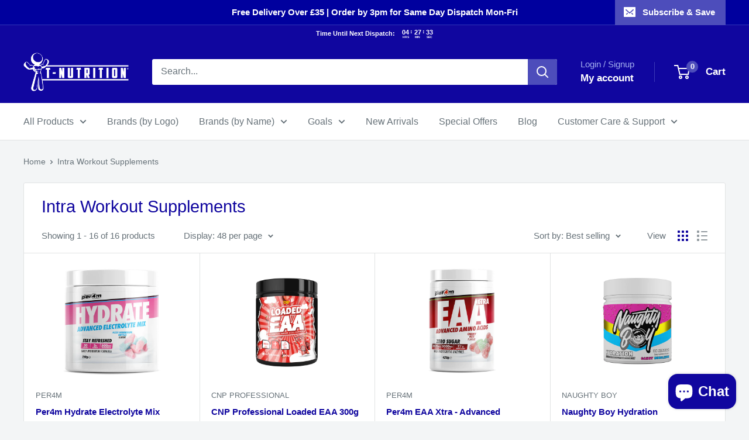

--- FILE ---
content_type: text/html; charset=utf-8
request_url: https://www.t-nutrition.com/collections/intra-workout
body_size: 44790
content:
<!doctype html>

<html class="no-js" lang="en">
  <head>
    <meta charset="utf-8">
    <meta name="viewport" content="width=device-width, initial-scale=1.0, height=device-height, minimum-scale=1.0, maximum-scale=1.0">
    <meta name="theme-color" content="#4d4dbb">

    <title>Intra Workout Supplements - T-Nutrition</title><meta name="description" content="Intra Workout - Sports Nutrition, Supplements, Protein, Pre Workout &amp; Creatine - T-Nutrition"><link rel="canonical" href="https://www.t-nutrition.com/collections/intra-workout"><link rel="shortcut icon" href="//www.t-nutrition.com/cdn/shop/files/fav_60x60_14eccb7c-91f0-418c-abb5-8cf288e14b57_96x96.gif?v=1617187195" type="image/png"><link rel="preload" as="style" href="//www.t-nutrition.com/cdn/shop/t/28/assets/theme.css?v=114081563123193615381744410080">
    <link rel="preload" as="script" href="//www.t-nutrition.com/cdn/shop/t/28/assets/theme.js?v=1815320689903517791744410080">
    <link rel="preconnect" href="https://cdn.shopify.com">
    <link rel="preconnect" href="https://fonts.shopifycdn.com">
    <link rel="dns-prefetch" href="https://productreviews.shopifycdn.com">
    <link rel="dns-prefetch" href="https://ajax.googleapis.com">
    <link rel="dns-prefetch" href="https://maps.googleapis.com">
    <link rel="dns-prefetch" href="https://maps.gstatic.com">

    <meta property="og:type" content="website">
  <meta property="og:title" content="Intra Workout Supplements">
  <meta property="og:image" content="http://www.t-nutrition.com/cdn/shop/files/Per4m-Hydrate-Fizzy-Bubblegum-Bottles.webp?v=1730483614">
  <meta property="og:image:secure_url" content="https://www.t-nutrition.com/cdn/shop/files/Per4m-Hydrate-Fizzy-Bubblegum-Bottles.webp?v=1730483614">
  <meta property="og:image:width" content="713">
  <meta property="og:image:height" content="713"><meta property="og:description" content="Intra Workout - Sports Nutrition, Supplements, Protein, Pre Workout &amp; Creatine - T-Nutrition"><meta property="og:url" content="https://www.t-nutrition.com/collections/intra-workout">
<meta property="og:site_name" content="T-Nutrition"><meta name="twitter:card" content="summary"><meta name="twitter:title" content="Intra Workout Supplements">
  <meta name="twitter:description" content="">
  <meta name="twitter:image" content="https://www.t-nutrition.com/cdn/shop/files/Per4m-Hydrate-Fizzy-Bubblegum-Bottles_600x600_crop_center.webp?v=1730483614">
    <style>
  
  


  
  
  

  :root {
    --default-text-font-size : 15px;
    --base-text-font-size    : 16px;
    --heading-font-family    : "system_ui", -apple-system, 'Segoe UI', Roboto, 'Helvetica Neue', 'Noto Sans', 'Liberation Sans', Arial, sans-serif, 'Apple Color Emoji', 'Segoe UI Emoji', 'Segoe UI Symbol', 'Noto Color Emoji';
    --heading-font-weight    : 400;
    --heading-font-style     : normal;
    --text-font-family       : "system_ui", -apple-system, 'Segoe UI', Roboto, 'Helvetica Neue', 'Noto Sans', 'Liberation Sans', Arial, sans-serif, 'Apple Color Emoji', 'Segoe UI Emoji', 'Segoe UI Symbol', 'Noto Color Emoji';
    --text-font-weight       : 400;
    --text-font-style        : normal;
    --text-font-bolder-weight: bolder;
    --text-link-decoration   : underline;

    --text-color               : #677279;
    --text-color-rgb           : 103, 114, 121;
    --heading-color            : #10069f;
    --border-color             : #e1e3e4;
    --border-color-rgb         : 225, 227, 228;
    --form-border-color        : #d4d6d8;
    --accent-color             : #4d4dbb;
    --accent-color-rgb         : 77, 77, 187;
    --link-color               : #10069f;
    --link-color-hover         : #090355;
    --background               : #f3f5f6;
    --secondary-background     : #ffffff;
    --secondary-background-rgb : 255, 255, 255;
    --accent-background        : rgba(77, 77, 187, 0.08);

    --input-background: #ffffff;

    --error-color       : #ff0000;
    --error-background  : rgba(255, 0, 0, 0.07);
    --success-color     : #00aa00;
    --success-background: rgba(0, 170, 0, 0.11);

    --primary-button-background      : #18c75a;
    --primary-button-background-rgb  : 24, 199, 90;
    --primary-button-text-color      : #ffffff;
    --secondary-button-background    : #10069f;
    --secondary-button-background-rgb: 16, 6, 159;
    --secondary-button-text-color    : #ffffff;

    --header-background      : #10069f;
    --header-text-color      : #ffffff;
    --header-light-text-color: #a3afef;
    --header-border-color    : rgba(163, 175, 239, 0.3);
    --header-accent-color    : #4d4dbb;

    --footer-background-color:    #f3f5f6;
    --footer-heading-text-color:  #10069f;
    --footer-body-text-color:     #677279;
    --footer-body-text-color-rgb: 103, 114, 121;
    --footer-accent-color:        #18c75a;
    --footer-accent-color-rgb:    24, 199, 90;
    --footer-border:              1px solid var(--border-color);
    
    --flickity-arrow-color: #abb1b4;--product-on-sale-accent           : #ee0000;
    --product-on-sale-accent-rgb       : 238, 0, 0;
    --product-on-sale-color            : #ffffff;
    --product-in-stock-color           : #008a00;
    --product-low-stock-color          : #ee0000;
    --product-sold-out-color           : #8a9297;
    --product-custom-label-1-background: #10069f;
    --product-custom-label-1-color     : #ffffff;
    --product-custom-label-2-background: #0f0f0f;
    --product-custom-label-2-color     : #ffffff;
    --product-review-star-color        : #ffbd00;

    --mobile-container-gutter : 20px;
    --desktop-container-gutter: 40px;

    /* Shopify related variables */
    --payment-terms-background-color: #f3f5f6;
  }
</style>

<script>
  // IE11 does not have support for CSS variables, so we have to polyfill them
  if (!(((window || {}).CSS || {}).supports && window.CSS.supports('(--a: 0)'))) {
    const script = document.createElement('script');
    script.type = 'text/javascript';
    script.src = 'https://cdn.jsdelivr.net/npm/css-vars-ponyfill@2';
    script.onload = function() {
      cssVars({});
    };

    document.getElementsByTagName('head')[0].appendChild(script);
  }
</script>


    <script>window.performance && window.performance.mark && window.performance.mark('shopify.content_for_header.start');</script><meta name="google-site-verification" content="8MSGs0wsvU1hnWcxJwevd6C9Xqh4WhD-o_O4XPYh1fQ">
<meta name="google-site-verification" content="utLU-GTf_l-G5nxxoPQ4S3LaKZUFbR63rtaFsuHLSL4">
<meta name="google-site-verification" content="aHHuJOqezn2tWyGkaabGmQ7zxFeFtV5C4Ah0BjBt5hI">
<meta id="shopify-digital-wallet" name="shopify-digital-wallet" content="/25254672/digital_wallets/dialog">
<meta name="shopify-checkout-api-token" content="ccca343576f18a0107f76b6860ac4ae4">
<link rel="alternate" type="application/atom+xml" title="Feed" href="/collections/intra-workout.atom" />
<link rel="alternate" hreflang="x-default" href="https://www.t-nutrition.com/collections/intra-workout">
<link rel="alternate" hreflang="en-IM" href="https://www.t-nutrition.com/en-im/collections/intra-workout">
<link rel="alternate" hreflang="en-GG" href="https://www.t-nutrition.com/en-gg/collections/intra-workout">
<link rel="alternate" type="application/json+oembed" href="https://www.t-nutrition.com/collections/intra-workout.oembed">
<script async="async" src="/checkouts/internal/preloads.js?locale=en-GB"></script>
<link rel="preconnect" href="https://shop.app" crossorigin="anonymous">
<script async="async" src="https://shop.app/checkouts/internal/preloads.js?locale=en-GB&shop_id=25254672" crossorigin="anonymous"></script>
<script id="apple-pay-shop-capabilities" type="application/json">{"shopId":25254672,"countryCode":"GB","currencyCode":"GBP","merchantCapabilities":["supports3DS"],"merchantId":"gid:\/\/shopify\/Shop\/25254672","merchantName":"T-Nutrition","requiredBillingContactFields":["postalAddress","email","phone"],"requiredShippingContactFields":["postalAddress","email","phone"],"shippingType":"shipping","supportedNetworks":["visa","maestro","masterCard","discover","elo"],"total":{"type":"pending","label":"T-Nutrition","amount":"1.00"},"shopifyPaymentsEnabled":true,"supportsSubscriptions":true}</script>
<script id="shopify-features" type="application/json">{"accessToken":"ccca343576f18a0107f76b6860ac4ae4","betas":["rich-media-storefront-analytics"],"domain":"www.t-nutrition.com","predictiveSearch":true,"shopId":25254672,"locale":"en"}</script>
<script>var Shopify = Shopify || {};
Shopify.shop = "tnutrition.myshopify.com";
Shopify.locale = "en";
Shopify.currency = {"active":"GBP","rate":"1.0"};
Shopify.country = "GB";
Shopify.theme = {"name":"T-Nutrition x Warehouse v6.30","id":179293880705,"schema_name":"Warehouse","schema_version":"6.3.0","theme_store_id":871,"role":"main"};
Shopify.theme.handle = "null";
Shopify.theme.style = {"id":null,"handle":null};
Shopify.cdnHost = "www.t-nutrition.com/cdn";
Shopify.routes = Shopify.routes || {};
Shopify.routes.root = "/";</script>
<script type="module">!function(o){(o.Shopify=o.Shopify||{}).modules=!0}(window);</script>
<script>!function(o){function n(){var o=[];function n(){o.push(Array.prototype.slice.apply(arguments))}return n.q=o,n}var t=o.Shopify=o.Shopify||{};t.loadFeatures=n(),t.autoloadFeatures=n()}(window);</script>
<script>
  window.ShopifyPay = window.ShopifyPay || {};
  window.ShopifyPay.apiHost = "shop.app\/pay";
  window.ShopifyPay.redirectState = null;
</script>
<script id="shop-js-analytics" type="application/json">{"pageType":"collection"}</script>
<script defer="defer" async type="module" src="//www.t-nutrition.com/cdn/shopifycloud/shop-js/modules/v2/client.init-shop-cart-sync_COMZFrEa.en.esm.js"></script>
<script defer="defer" async type="module" src="//www.t-nutrition.com/cdn/shopifycloud/shop-js/modules/v2/chunk.common_CdXrxk3f.esm.js"></script>
<script type="module">
  await import("//www.t-nutrition.com/cdn/shopifycloud/shop-js/modules/v2/client.init-shop-cart-sync_COMZFrEa.en.esm.js");
await import("//www.t-nutrition.com/cdn/shopifycloud/shop-js/modules/v2/chunk.common_CdXrxk3f.esm.js");

  window.Shopify.SignInWithShop?.initShopCartSync?.({"fedCMEnabled":true,"windoidEnabled":true});

</script>
<script>
  window.Shopify = window.Shopify || {};
  if (!window.Shopify.featureAssets) window.Shopify.featureAssets = {};
  window.Shopify.featureAssets['shop-js'] = {"shop-cart-sync":["modules/v2/client.shop-cart-sync_CRSPkpKa.en.esm.js","modules/v2/chunk.common_CdXrxk3f.esm.js"],"init-fed-cm":["modules/v2/client.init-fed-cm_DO1JVZ96.en.esm.js","modules/v2/chunk.common_CdXrxk3f.esm.js"],"init-windoid":["modules/v2/client.init-windoid_hXardXh0.en.esm.js","modules/v2/chunk.common_CdXrxk3f.esm.js"],"init-shop-email-lookup-coordinator":["modules/v2/client.init-shop-email-lookup-coordinator_jpxQlUsx.en.esm.js","modules/v2/chunk.common_CdXrxk3f.esm.js"],"shop-toast-manager":["modules/v2/client.shop-toast-manager_C-K0q6-t.en.esm.js","modules/v2/chunk.common_CdXrxk3f.esm.js"],"shop-button":["modules/v2/client.shop-button_B6dBoDg5.en.esm.js","modules/v2/chunk.common_CdXrxk3f.esm.js"],"shop-login-button":["modules/v2/client.shop-login-button_BHRMsoBb.en.esm.js","modules/v2/chunk.common_CdXrxk3f.esm.js","modules/v2/chunk.modal_C89cmTvN.esm.js"],"shop-cash-offers":["modules/v2/client.shop-cash-offers_p6Pw3nax.en.esm.js","modules/v2/chunk.common_CdXrxk3f.esm.js","modules/v2/chunk.modal_C89cmTvN.esm.js"],"avatar":["modules/v2/client.avatar_BTnouDA3.en.esm.js"],"init-shop-cart-sync":["modules/v2/client.init-shop-cart-sync_COMZFrEa.en.esm.js","modules/v2/chunk.common_CdXrxk3f.esm.js"],"init-shop-for-new-customer-accounts":["modules/v2/client.init-shop-for-new-customer-accounts_BNQiNx4m.en.esm.js","modules/v2/client.shop-login-button_BHRMsoBb.en.esm.js","modules/v2/chunk.common_CdXrxk3f.esm.js","modules/v2/chunk.modal_C89cmTvN.esm.js"],"pay-button":["modules/v2/client.pay-button_CRuQ9trT.en.esm.js","modules/v2/chunk.common_CdXrxk3f.esm.js"],"init-customer-accounts-sign-up":["modules/v2/client.init-customer-accounts-sign-up_Q1yheB3t.en.esm.js","modules/v2/client.shop-login-button_BHRMsoBb.en.esm.js","modules/v2/chunk.common_CdXrxk3f.esm.js","modules/v2/chunk.modal_C89cmTvN.esm.js"],"checkout-modal":["modules/v2/client.checkout-modal_DtXVhFgQ.en.esm.js","modules/v2/chunk.common_CdXrxk3f.esm.js","modules/v2/chunk.modal_C89cmTvN.esm.js"],"init-customer-accounts":["modules/v2/client.init-customer-accounts_B5rMd0lj.en.esm.js","modules/v2/client.shop-login-button_BHRMsoBb.en.esm.js","modules/v2/chunk.common_CdXrxk3f.esm.js","modules/v2/chunk.modal_C89cmTvN.esm.js"],"lead-capture":["modules/v2/client.lead-capture_CmGCXBh3.en.esm.js","modules/v2/chunk.common_CdXrxk3f.esm.js","modules/v2/chunk.modal_C89cmTvN.esm.js"],"shop-follow-button":["modules/v2/client.shop-follow-button_CV5C02lv.en.esm.js","modules/v2/chunk.common_CdXrxk3f.esm.js","modules/v2/chunk.modal_C89cmTvN.esm.js"],"shop-login":["modules/v2/client.shop-login_Bz_Zm_XZ.en.esm.js","modules/v2/chunk.common_CdXrxk3f.esm.js","modules/v2/chunk.modal_C89cmTvN.esm.js"],"payment-terms":["modules/v2/client.payment-terms_D7XnU2ez.en.esm.js","modules/v2/chunk.common_CdXrxk3f.esm.js","modules/v2/chunk.modal_C89cmTvN.esm.js"]};
</script>
<script>(function() {
  var isLoaded = false;
  function asyncLoad() {
    if (isLoaded) return;
    isLoaded = true;
    var urls = ["https:\/\/ecommplugins-scripts.trustpilot.com\/v2.1\/js\/header.min.js?settings=eyJrZXkiOiJUWDNocU0wQmhQTjRrSzR5IiwicyI6Im5vbmUifQ==\u0026shop=tnutrition.myshopify.com","https:\/\/ecommplugins-trustboxsettings.trustpilot.com\/tnutrition.myshopify.com.js?settings=1748432252275\u0026shop=tnutrition.myshopify.com","https:\/\/widget.trustpilot.com\/bootstrap\/v5\/tp.widget.sync.bootstrap.min.js?shop=tnutrition.myshopify.com","https:\/\/d5zu2f4xvqanl.cloudfront.net\/42\/fe\/loader_2.js?shop=tnutrition.myshopify.com","https:\/\/ecommplugins-scripts.trustpilot.com\/v2.1\/js\/success.min.js?settings=eyJrZXkiOiJUWDNocU0wQmhQTjRrSzR5IiwicyI6Im5vbmUiLCJ0IjpbIm9yZGVycy9mdWxmaWxsZWQiXSwidiI6IiIsImEiOiJTaG9waWZ5LTIwMjAtMDEifQ==\u0026shop=tnutrition.myshopify.com","https:\/\/cdn.hextom.com\/js\/eventpromotionbar.js?shop=tnutrition.myshopify.com","https:\/\/uw-egcr.s3.eu-west-2.amazonaws.com\/egcr-badge-tnutrition.myshopify.com.js?shop=tnutrition.myshopify.com"];
    for (var i = 0; i < urls.length; i++) {
      var s = document.createElement('script');
      s.type = 'text/javascript';
      s.async = true;
      s.src = urls[i];
      var x = document.getElementsByTagName('script')[0];
      x.parentNode.insertBefore(s, x);
    }
  };
  if(window.attachEvent) {
    window.attachEvent('onload', asyncLoad);
  } else {
    window.addEventListener('load', asyncLoad, false);
  }
})();</script>
<script id="__st">var __st={"a":25254672,"offset":0,"reqid":"85d49ea3-4051-4e95-8855-4d1c57b8f486-1763544741","pageurl":"www.t-nutrition.com\/collections\/intra-workout","u":"a0ac6f3429e0","p":"collection","rtyp":"collection","rid":204722208936};</script>
<script>window.ShopifyPaypalV4VisibilityTracking = true;</script>
<script id="captcha-bootstrap">!function(){'use strict';const t='contact',e='account',n='new_comment',o=[[t,t],['blogs',n],['comments',n],[t,'customer']],c=[[e,'customer_login'],[e,'guest_login'],[e,'recover_customer_password'],[e,'create_customer']],r=t=>t.map((([t,e])=>`form[action*='/${t}']:not([data-nocaptcha='true']) input[name='form_type'][value='${e}']`)).join(','),a=t=>()=>t?[...document.querySelectorAll(t)].map((t=>t.form)):[];function s(){const t=[...o],e=r(t);return a(e)}const i='password',u='form_key',d=['recaptcha-v3-token','g-recaptcha-response','h-captcha-response',i],f=()=>{try{return window.sessionStorage}catch{return}},m='__shopify_v',_=t=>t.elements[u];function p(t,e,n=!1){try{const o=window.sessionStorage,c=JSON.parse(o.getItem(e)),{data:r}=function(t){const{data:e,action:n}=t;return t[m]||n?{data:e,action:n}:{data:t,action:n}}(c);for(const[e,n]of Object.entries(r))t.elements[e]&&(t.elements[e].value=n);n&&o.removeItem(e)}catch(o){console.error('form repopulation failed',{error:o})}}const l='form_type',E='cptcha';function T(t){t.dataset[E]=!0}const w=window,h=w.document,L='Shopify',v='ce_forms',y='captcha';let A=!1;((t,e)=>{const n=(g='f06e6c50-85a8-45c8-87d0-21a2b65856fe',I='https://cdn.shopify.com/shopifycloud/storefront-forms-hcaptcha/ce_storefront_forms_captcha_hcaptcha.v1.5.2.iife.js',D={infoText:'Protected by hCaptcha',privacyText:'Privacy',termsText:'Terms'},(t,e,n)=>{const o=w[L][v],c=o.bindForm;if(c)return c(t,g,e,D).then(n);var r;o.q.push([[t,g,e,D],n]),r=I,A||(h.body.append(Object.assign(h.createElement('script'),{id:'captcha-provider',async:!0,src:r})),A=!0)});var g,I,D;w[L]=w[L]||{},w[L][v]=w[L][v]||{},w[L][v].q=[],w[L][y]=w[L][y]||{},w[L][y].protect=function(t,e){n(t,void 0,e),T(t)},Object.freeze(w[L][y]),function(t,e,n,w,h,L){const[v,y,A,g]=function(t,e,n){const i=e?o:[],u=t?c:[],d=[...i,...u],f=r(d),m=r(i),_=r(d.filter((([t,e])=>n.includes(e))));return[a(f),a(m),a(_),s()]}(w,h,L),I=t=>{const e=t.target;return e instanceof HTMLFormElement?e:e&&e.form},D=t=>v().includes(t);t.addEventListener('submit',(t=>{const e=I(t);if(!e)return;const n=D(e)&&!e.dataset.hcaptchaBound&&!e.dataset.recaptchaBound,o=_(e),c=g().includes(e)&&(!o||!o.value);(n||c)&&t.preventDefault(),c&&!n&&(function(t){try{if(!f())return;!function(t){const e=f();if(!e)return;const n=_(t);if(!n)return;const o=n.value;o&&e.removeItem(o)}(t);const e=Array.from(Array(32),(()=>Math.random().toString(36)[2])).join('');!function(t,e){_(t)||t.append(Object.assign(document.createElement('input'),{type:'hidden',name:u})),t.elements[u].value=e}(t,e),function(t,e){const n=f();if(!n)return;const o=[...t.querySelectorAll(`input[type='${i}']`)].map((({name:t})=>t)),c=[...d,...o],r={};for(const[a,s]of new FormData(t).entries())c.includes(a)||(r[a]=s);n.setItem(e,JSON.stringify({[m]:1,action:t.action,data:r}))}(t,e)}catch(e){console.error('failed to persist form',e)}}(e),e.submit())}));const S=(t,e)=>{t&&!t.dataset[E]&&(n(t,e.some((e=>e===t))),T(t))};for(const o of['focusin','change'])t.addEventListener(o,(t=>{const e=I(t);D(e)&&S(e,y())}));const B=e.get('form_key'),M=e.get(l),P=B&&M;t.addEventListener('DOMContentLoaded',(()=>{const t=y();if(P)for(const e of t)e.elements[l].value===M&&p(e,B);[...new Set([...A(),...v().filter((t=>'true'===t.dataset.shopifyCaptcha))])].forEach((e=>S(e,t)))}))}(h,new URLSearchParams(w.location.search),n,t,e,['guest_login'])})(!0,!0)}();</script>
<script integrity="sha256-52AcMU7V7pcBOXWImdc/TAGTFKeNjmkeM1Pvks/DTgc=" data-source-attribution="shopify.loadfeatures" defer="defer" src="//www.t-nutrition.com/cdn/shopifycloud/storefront/assets/storefront/load_feature-81c60534.js" crossorigin="anonymous"></script>
<script crossorigin="anonymous" defer="defer" src="//www.t-nutrition.com/cdn/shopifycloud/storefront/assets/shopify_pay/storefront-65b4c6d7.js?v=20250812"></script>
<script data-source-attribution="shopify.dynamic_checkout.dynamic.init">var Shopify=Shopify||{};Shopify.PaymentButton=Shopify.PaymentButton||{isStorefrontPortableWallets:!0,init:function(){window.Shopify.PaymentButton.init=function(){};var t=document.createElement("script");t.src="https://www.t-nutrition.com/cdn/shopifycloud/portable-wallets/latest/portable-wallets.en.js",t.type="module",document.head.appendChild(t)}};
</script>
<script data-source-attribution="shopify.dynamic_checkout.buyer_consent">
  function portableWalletsHideBuyerConsent(e){var t=document.getElementById("shopify-buyer-consent"),n=document.getElementById("shopify-subscription-policy-button");t&&n&&(t.classList.add("hidden"),t.setAttribute("aria-hidden","true"),n.removeEventListener("click",e))}function portableWalletsShowBuyerConsent(e){var t=document.getElementById("shopify-buyer-consent"),n=document.getElementById("shopify-subscription-policy-button");t&&n&&(t.classList.remove("hidden"),t.removeAttribute("aria-hidden"),n.addEventListener("click",e))}window.Shopify?.PaymentButton&&(window.Shopify.PaymentButton.hideBuyerConsent=portableWalletsHideBuyerConsent,window.Shopify.PaymentButton.showBuyerConsent=portableWalletsShowBuyerConsent);
</script>
<script data-source-attribution="shopify.dynamic_checkout.cart.bootstrap">document.addEventListener("DOMContentLoaded",(function(){function t(){return document.querySelector("shopify-accelerated-checkout-cart, shopify-accelerated-checkout")}if(t())Shopify.PaymentButton.init();else{new MutationObserver((function(e,n){t()&&(Shopify.PaymentButton.init(),n.disconnect())})).observe(document.body,{childList:!0,subtree:!0})}}));
</script>
<script id='scb4127' type='text/javascript' async='' src='https://www.t-nutrition.com/cdn/shopifycloud/privacy-banner/storefront-banner.js'></script><link id="shopify-accelerated-checkout-styles" rel="stylesheet" media="screen" href="https://www.t-nutrition.com/cdn/shopifycloud/portable-wallets/latest/accelerated-checkout-backwards-compat.css" crossorigin="anonymous">
<style id="shopify-accelerated-checkout-cart">
        #shopify-buyer-consent {
  margin-top: 1em;
  display: inline-block;
  width: 100%;
}

#shopify-buyer-consent.hidden {
  display: none;
}

#shopify-subscription-policy-button {
  background: none;
  border: none;
  padding: 0;
  text-decoration: underline;
  font-size: inherit;
  cursor: pointer;
}

#shopify-subscription-policy-button::before {
  box-shadow: none;
}

      </style>

<script>window.performance && window.performance.mark && window.performance.mark('shopify.content_for_header.end');</script>

    <link rel="stylesheet" href="//www.t-nutrition.com/cdn/shop/t/28/assets/theme.css?v=114081563123193615381744410080">

    <!-- Copyright FeedArmy 2024 Version 4.05 -->
<!-- FeedArmy tutorial found at https://feedarmy.com/kb/shopify-microdata-for-google-shopping/ -->

<!-- CODE SETTINGS START -->
<!-- ALPHA2 CODE Please add your alpha2 code, you can find it here: https://help.shopify.com/en/api/custom-storefronts/storefront-api/reference/enum/countrycode --><!-- PRODUCT ID set your product id values are default, product_id, parent_id, sku--><!-- RETURNS How long is your returns policy in days? --><!-- SHIPPING How much do customer need to spend for free returns, assign your currency? --><!-- CODE SETTINGS END -->

<!-- ==================================== -->
<!-- DO NOT EDIT ANYTHING BELOW THIS LINE --><!-- Copyright FeedArmy 2024 Version 4.05 -->

    <script>
      // This allows to expose several variables to the global scope, to be used in scripts
      window.theme = {
        pageType: "collection",
        cartCount: 0,
        moneyFormat: "£{{amount}}",
        moneyWithCurrencyFormat: "£{{amount}} GBP",
        currencyCodeEnabled: false,
        showDiscount: true,
        discountMode: "saving",
        cartType: "page"
      };

      window.routes = {
        rootUrl: "\/",
        rootUrlWithoutSlash: '',
        cartUrl: "\/cart",
        cartAddUrl: "\/cart\/add",
        cartChangeUrl: "\/cart\/change",
        searchUrl: "\/search",
        productRecommendationsUrl: "\/recommendations\/products"
      };

      window.languages = {
        productRegularPrice: "Regular price",
        productSalePrice: "Sale price",
        collectionOnSaleLabel: "Save {{savings}}",
        productFormUnavailable: "Unavailable",
        productFormAddToCart: "Add to cart",
        productFormPreOrder: "Pre-order",
        productFormSoldOut: "Sold out",
        productAdded: "Product has been added to your cart",
        productAddedShort: "Added!",
        shippingEstimatorNoResults: "No shipping could be found for your address.",
        shippingEstimatorOneResult: "There is one shipping rate for your address:",
        shippingEstimatorMultipleResults: "There are {{count}} shipping rates for your address:",
        shippingEstimatorErrors: "There are some errors:"
      };

      document.documentElement.className = document.documentElement.className.replace('no-js', 'js');
    </script><script src="//www.t-nutrition.com/cdn/shop/t/28/assets/theme.js?v=1815320689903517791744410080" defer></script>
    <script src="//www.t-nutrition.com/cdn/shop/t/28/assets/custom.js?v=102476495355921946141744410080" defer></script><script>
        (function () {
          window.onpageshow = function() {
            // We force re-freshing the cart content onpageshow, as most browsers will serve a cache copy when hitting the
            // back button, which cause staled data
            document.documentElement.dispatchEvent(new CustomEvent('cart:refresh', {
              bubbles: true,
              detail: {scrollToTop: false}
            }));
          };
        })();
      </script><!-- BEGIN app block: shopify://apps/selly-promotion-pricing/blocks/app-embed-block/351afe80-738d-4417-9b66-e345ff249052 --><script>window.nfecShopVersion = '1763527103';window.nfecJsVersion = '449674';window.nfecCVersion = 60507</script> <!-- For special customization -->
<script id="tdf_pxrscript" class="tdf_script5" data-c="/fe\/loader_2.js">
Shopify = window.Shopify || {};
Shopify.shop = Shopify.shop || 'tnutrition.myshopify.com';
Shopify.SMCPP = {};Shopify.SMCPP = {"id":38076657,"c":1};Shopify.SMCPP.cer = '0.760685';
</script>
<script src="https://d5zu2f4xvqanl.cloudfront.net/42/fe/loader_2.js?shop=tnutrition.myshopify.com" async data-cookieconsent="ignore"></script>
<script>
!function(t){var e=function(e){var n,a;(n=t.createElement("script")).type="text/javascript",n.async=!0,n.src=e,(a=t.getElementsByTagName("script")[0]).parentNode.insertBefore(n,a)};setTimeout(function(){window.tdfInited||(window.altcdn=1,e("https://cdn.shopify.com/s/files/1/0013/1642/1703/t/1/assets/loader_2.js?shop=tnutrition.myshopify.com&v=45"))},2689)}(document);
</script>
<!-- END app block --><script src="https://cdn.shopify.com/extensions/7bc9bb47-adfa-4267-963e-cadee5096caf/inbox-1252/assets/inbox-chat-loader.js" type="text/javascript" defer="defer"></script>
<script src="https://cdn.shopify.com/extensions/019a7444-ba1d-70fe-99cc-072f59ef51cc/app-ctb-prod-73/assets/eventpromotionbar.js" type="text/javascript" defer="defer"></script>
<link href="https://cdn.shopify.com/extensions/019a013a-5862-774e-bff8-d011c37c1d00/quantity-discount-app-858/assets/qda-cart-styles.min.css" rel="stylesheet" type="text/css" media="all">
<link href="https://monorail-edge.shopifysvc.com" rel="dns-prefetch">
<script>(function(){if ("sendBeacon" in navigator && "performance" in window) {try {var session_token_from_headers = performance.getEntriesByType('navigation')[0].serverTiming.find(x => x.name == '_s').description;} catch {var session_token_from_headers = undefined;}var session_cookie_matches = document.cookie.match(/_shopify_s=([^;]*)/);var session_token_from_cookie = session_cookie_matches && session_cookie_matches.length === 2 ? session_cookie_matches[1] : "";var session_token = session_token_from_headers || session_token_from_cookie || "";function handle_abandonment_event(e) {var entries = performance.getEntries().filter(function(entry) {return /monorail-edge.shopifysvc.com/.test(entry.name);});if (!window.abandonment_tracked && entries.length === 0) {window.abandonment_tracked = true;var currentMs = Date.now();var navigation_start = performance.timing.navigationStart;var payload = {shop_id: 25254672,url: window.location.href,navigation_start,duration: currentMs - navigation_start,session_token,page_type: "collection"};window.navigator.sendBeacon("https://monorail-edge.shopifysvc.com/v1/produce", JSON.stringify({schema_id: "online_store_buyer_site_abandonment/1.1",payload: payload,metadata: {event_created_at_ms: currentMs,event_sent_at_ms: currentMs}}));}}window.addEventListener('pagehide', handle_abandonment_event);}}());</script>
<script id="web-pixels-manager-setup">(function e(e,d,r,n,o){if(void 0===o&&(o={}),!Boolean(null===(a=null===(i=window.Shopify)||void 0===i?void 0:i.analytics)||void 0===a?void 0:a.replayQueue)){var i,a;window.Shopify=window.Shopify||{};var t=window.Shopify;t.analytics=t.analytics||{};var s=t.analytics;s.replayQueue=[],s.publish=function(e,d,r){return s.replayQueue.push([e,d,r]),!0};try{self.performance.mark("wpm:start")}catch(e){}var l=function(){var e={modern:/Edge?\/(1{2}[4-9]|1[2-9]\d|[2-9]\d{2}|\d{4,})\.\d+(\.\d+|)|Firefox\/(1{2}[4-9]|1[2-9]\d|[2-9]\d{2}|\d{4,})\.\d+(\.\d+|)|Chrom(ium|e)\/(9{2}|\d{3,})\.\d+(\.\d+|)|(Maci|X1{2}).+ Version\/(15\.\d+|(1[6-9]|[2-9]\d|\d{3,})\.\d+)([,.]\d+|)( \(\w+\)|)( Mobile\/\w+|) Safari\/|Chrome.+OPR\/(9{2}|\d{3,})\.\d+\.\d+|(CPU[ +]OS|iPhone[ +]OS|CPU[ +]iPhone|CPU IPhone OS|CPU iPad OS)[ +]+(15[._]\d+|(1[6-9]|[2-9]\d|\d{3,})[._]\d+)([._]\d+|)|Android:?[ /-](13[3-9]|1[4-9]\d|[2-9]\d{2}|\d{4,})(\.\d+|)(\.\d+|)|Android.+Firefox\/(13[5-9]|1[4-9]\d|[2-9]\d{2}|\d{4,})\.\d+(\.\d+|)|Android.+Chrom(ium|e)\/(13[3-9]|1[4-9]\d|[2-9]\d{2}|\d{4,})\.\d+(\.\d+|)|SamsungBrowser\/([2-9]\d|\d{3,})\.\d+/,legacy:/Edge?\/(1[6-9]|[2-9]\d|\d{3,})\.\d+(\.\d+|)|Firefox\/(5[4-9]|[6-9]\d|\d{3,})\.\d+(\.\d+|)|Chrom(ium|e)\/(5[1-9]|[6-9]\d|\d{3,})\.\d+(\.\d+|)([\d.]+$|.*Safari\/(?![\d.]+ Edge\/[\d.]+$))|(Maci|X1{2}).+ Version\/(10\.\d+|(1[1-9]|[2-9]\d|\d{3,})\.\d+)([,.]\d+|)( \(\w+\)|)( Mobile\/\w+|) Safari\/|Chrome.+OPR\/(3[89]|[4-9]\d|\d{3,})\.\d+\.\d+|(CPU[ +]OS|iPhone[ +]OS|CPU[ +]iPhone|CPU IPhone OS|CPU iPad OS)[ +]+(10[._]\d+|(1[1-9]|[2-9]\d|\d{3,})[._]\d+)([._]\d+|)|Android:?[ /-](13[3-9]|1[4-9]\d|[2-9]\d{2}|\d{4,})(\.\d+|)(\.\d+|)|Mobile Safari.+OPR\/([89]\d|\d{3,})\.\d+\.\d+|Android.+Firefox\/(13[5-9]|1[4-9]\d|[2-9]\d{2}|\d{4,})\.\d+(\.\d+|)|Android.+Chrom(ium|e)\/(13[3-9]|1[4-9]\d|[2-9]\d{2}|\d{4,})\.\d+(\.\d+|)|Android.+(UC? ?Browser|UCWEB|U3)[ /]?(15\.([5-9]|\d{2,})|(1[6-9]|[2-9]\d|\d{3,})\.\d+)\.\d+|SamsungBrowser\/(5\.\d+|([6-9]|\d{2,})\.\d+)|Android.+MQ{2}Browser\/(14(\.(9|\d{2,})|)|(1[5-9]|[2-9]\d|\d{3,})(\.\d+|))(\.\d+|)|K[Aa][Ii]OS\/(3\.\d+|([4-9]|\d{2,})\.\d+)(\.\d+|)/},d=e.modern,r=e.legacy,n=navigator.userAgent;return n.match(d)?"modern":n.match(r)?"legacy":"unknown"}(),u="modern"===l?"modern":"legacy",c=(null!=n?n:{modern:"",legacy:""})[u],f=function(e){return[e.baseUrl,"/wpm","/b",e.hashVersion,"modern"===e.buildTarget?"m":"l",".js"].join("")}({baseUrl:d,hashVersion:r,buildTarget:u}),m=function(e){var d=e.version,r=e.bundleTarget,n=e.surface,o=e.pageUrl,i=e.monorailEndpoint;return{emit:function(e){var a=e.status,t=e.errorMsg,s=(new Date).getTime(),l=JSON.stringify({metadata:{event_sent_at_ms:s},events:[{schema_id:"web_pixels_manager_load/3.1",payload:{version:d,bundle_target:r,page_url:o,status:a,surface:n,error_msg:t},metadata:{event_created_at_ms:s}}]});if(!i)return console&&console.warn&&console.warn("[Web Pixels Manager] No Monorail endpoint provided, skipping logging."),!1;try{return self.navigator.sendBeacon.bind(self.navigator)(i,l)}catch(e){}var u=new XMLHttpRequest;try{return u.open("POST",i,!0),u.setRequestHeader("Content-Type","text/plain"),u.send(l),!0}catch(e){return console&&console.warn&&console.warn("[Web Pixels Manager] Got an unhandled error while logging to Monorail."),!1}}}}({version:r,bundleTarget:l,surface:e.surface,pageUrl:self.location.href,monorailEndpoint:e.monorailEndpoint});try{o.browserTarget=l,function(e){var d=e.src,r=e.async,n=void 0===r||r,o=e.onload,i=e.onerror,a=e.sri,t=e.scriptDataAttributes,s=void 0===t?{}:t,l=document.createElement("script"),u=document.querySelector("head"),c=document.querySelector("body");if(l.async=n,l.src=d,a&&(l.integrity=a,l.crossOrigin="anonymous"),s)for(var f in s)if(Object.prototype.hasOwnProperty.call(s,f))try{l.dataset[f]=s[f]}catch(e){}if(o&&l.addEventListener("load",o),i&&l.addEventListener("error",i),u)u.appendChild(l);else{if(!c)throw new Error("Did not find a head or body element to append the script");c.appendChild(l)}}({src:f,async:!0,onload:function(){if(!function(){var e,d;return Boolean(null===(d=null===(e=window.Shopify)||void 0===e?void 0:e.analytics)||void 0===d?void 0:d.initialized)}()){var d=window.webPixelsManager.init(e)||void 0;if(d){var r=window.Shopify.analytics;r.replayQueue.forEach((function(e){var r=e[0],n=e[1],o=e[2];d.publishCustomEvent(r,n,o)})),r.replayQueue=[],r.publish=d.publishCustomEvent,r.visitor=d.visitor,r.initialized=!0}}},onerror:function(){return m.emit({status:"failed",errorMsg:"".concat(f," has failed to load")})},sri:function(e){var d=/^sha384-[A-Za-z0-9+/=]+$/;return"string"==typeof e&&d.test(e)}(c)?c:"",scriptDataAttributes:o}),m.emit({status:"loading"})}catch(e){m.emit({status:"failed",errorMsg:(null==e?void 0:e.message)||"Unknown error"})}}})({shopId: 25254672,storefrontBaseUrl: "https://www.t-nutrition.com",extensionsBaseUrl: "https://extensions.shopifycdn.com/cdn/shopifycloud/web-pixels-manager",monorailEndpoint: "https://monorail-edge.shopifysvc.com/unstable/produce_batch",surface: "storefront-renderer",enabledBetaFlags: ["2dca8a86"],webPixelsConfigList: [{"id":"475463921","configuration":"{\"config\":\"{\\\"google_tag_ids\\\":[\\\"G-MCZE8WTFQ8\\\",\\\"AW-929238121\\\",\\\"GT-5R78WKZ6\\\",\\\"GT-PZSPZVX\\\",\\\"GT-PHW33ZDZ\\\"],\\\"target_country\\\":\\\"GB\\\",\\\"gtag_events\\\":[{\\\"type\\\":\\\"search\\\",\\\"action_label\\\":[\\\"G-MCZE8WTFQ8\\\",\\\"AW-929238121\\\/pxOtCNvoo-kaEOmYjLsD\\\",\\\"MC-XJYLVZYL54\\\",\\\"MC-XV13X7W6LC\\\"]},{\\\"type\\\":\\\"begin_checkout\\\",\\\"action_label\\\":[\\\"G-MCZE8WTFQ8\\\",\\\"AW-929238121\\\/hjzwCNPgo-kaEOmYjLsD\\\",\\\"MC-XJYLVZYL54\\\",\\\"MC-XV13X7W6LC\\\"]},{\\\"type\\\":\\\"view_item\\\",\\\"action_label\\\":[\\\"G-MCZE8WTFQ8\\\",\\\"AW-929238121\\\/TC-vCNjoo-kaEOmYjLsD\\\",\\\"MC-LFC4T6M91V\\\",\\\"MC-XJYLVZYL54\\\",\\\"MC-XV13X7W6LC\\\"]},{\\\"type\\\":\\\"purchase\\\",\\\"action_label\\\":[\\\"G-MCZE8WTFQ8\\\",\\\"AW-929238121\\\/qT-PCNDgo-kaEOmYjLsD\\\",\\\"MC-LFC4T6M91V\\\",\\\"MC-XJYLVZYL54\\\",\\\"MC-XV13X7W6LC\\\"]},{\\\"type\\\":\\\"page_view\\\",\\\"action_label\\\":[\\\"G-MCZE8WTFQ8\\\",\\\"AW-929238121\\\/FszTCNngo-kaEOmYjLsD\\\",\\\"MC-LFC4T6M91V\\\",\\\"MC-XJYLVZYL54\\\",\\\"MC-XV13X7W6LC\\\"]},{\\\"type\\\":\\\"add_payment_info\\\",\\\"action_label\\\":[\\\"G-MCZE8WTFQ8\\\",\\\"AW-929238121\\\/Fq7oCN7oo-kaEOmYjLsD\\\",\\\"MC-XJYLVZYL54\\\",\\\"MC-XV13X7W6LC\\\"]},{\\\"type\\\":\\\"add_to_cart\\\",\\\"action_label\\\":[\\\"G-MCZE8WTFQ8\\\",\\\"AW-929238121\\\/QQh7CNbgo-kaEOmYjLsD\\\",\\\"MC-XJYLVZYL54\\\",\\\"MC-XV13X7W6LC\\\"]}],\\\"enable_monitoring_mode\\\":false}\"}","eventPayloadVersion":"v1","runtimeContext":"OPEN","scriptVersion":"b2a88bafab3e21179ed38636efcd8a93","type":"APP","apiClientId":1780363,"privacyPurposes":[],"dataSharingAdjustments":{"protectedCustomerApprovalScopes":["read_customer_address","read_customer_email","read_customer_name","read_customer_personal_data","read_customer_phone"]}},{"id":"392003825","configuration":"{\"pixelCode\":\"C3EQQRSS6SQO8TG3SU00\"}","eventPayloadVersion":"v1","runtimeContext":"STRICT","scriptVersion":"22e92c2ad45662f435e4801458fb78cc","type":"APP","apiClientId":4383523,"privacyPurposes":["ANALYTICS","MARKETING","SALE_OF_DATA"],"dataSharingAdjustments":{"protectedCustomerApprovalScopes":["read_customer_address","read_customer_email","read_customer_name","read_customer_personal_data","read_customer_phone"]}},{"id":"148635889","configuration":"{\"pixel_id\":\"1622885021087710\",\"pixel_type\":\"facebook_pixel\",\"metaapp_system_user_token\":\"-\"}","eventPayloadVersion":"v1","runtimeContext":"OPEN","scriptVersion":"ca16bc87fe92b6042fbaa3acc2fbdaa6","type":"APP","apiClientId":2329312,"privacyPurposes":["ANALYTICS","MARKETING","SALE_OF_DATA"],"dataSharingAdjustments":{"protectedCustomerApprovalScopes":["read_customer_address","read_customer_email","read_customer_name","read_customer_personal_data","read_customer_phone"]}},{"id":"30867697","eventPayloadVersion":"1","runtimeContext":"LAX","scriptVersion":"1","type":"CUSTOM","privacyPurposes":["ANALYTICS","MARKETING","SALE_OF_DATA"],"name":"Google Ads EC Conversion GTM"},{"id":"shopify-app-pixel","configuration":"{}","eventPayloadVersion":"v1","runtimeContext":"STRICT","scriptVersion":"0450","apiClientId":"shopify-pixel","type":"APP","privacyPurposes":["ANALYTICS","MARKETING"]},{"id":"shopify-custom-pixel","eventPayloadVersion":"v1","runtimeContext":"LAX","scriptVersion":"0450","apiClientId":"shopify-pixel","type":"CUSTOM","privacyPurposes":["ANALYTICS","MARKETING"]}],isMerchantRequest: false,initData: {"shop":{"name":"T-Nutrition","paymentSettings":{"currencyCode":"GBP"},"myshopifyDomain":"tnutrition.myshopify.com","countryCode":"GB","storefrontUrl":"https:\/\/www.t-nutrition.com"},"customer":null,"cart":null,"checkout":null,"productVariants":[],"purchasingCompany":null},},"https://www.t-nutrition.com/cdn","ae1676cfwd2530674p4253c800m34e853cb",{"modern":"","legacy":""},{"shopId":"25254672","storefrontBaseUrl":"https:\/\/www.t-nutrition.com","extensionBaseUrl":"https:\/\/extensions.shopifycdn.com\/cdn\/shopifycloud\/web-pixels-manager","surface":"storefront-renderer","enabledBetaFlags":"[\"2dca8a86\"]","isMerchantRequest":"false","hashVersion":"ae1676cfwd2530674p4253c800m34e853cb","publish":"custom","events":"[[\"page_viewed\",{}],[\"collection_viewed\",{\"collection\":{\"id\":\"204722208936\",\"title\":\"Intra Workout Supplements\",\"productVariants\":[{\"price\":{\"amount\":19.99,\"currencyCode\":\"GBP\"},\"product\":{\"title\":\"Per4m Hydrate Electrolyte Mix Hydration Powder (30 Servings \/ 210g)\",\"vendor\":\"PER4M\",\"id\":\"8168871100657\",\"untranslatedTitle\":\"Per4m Hydrate Electrolyte Mix Hydration Powder (30 Servings \/ 210g)\",\"url\":\"\/products\/per4m-hydrate\",\"type\":\"Hydration - Electrolytes\"},\"id\":\"53633191018881\",\"image\":{\"src\":\"\/\/www.t-nutrition.com\/cdn\/shop\/files\/Per4m-Hydrate-Fizzy-Bubblegum-Bottles.webp?v=1730483614\"},\"sku\":\"Per4m-Hydrate-9\",\"title\":\"Fizzy Bubblegum Bottles\",\"untranslatedTitle\":\"Fizzy Bubblegum Bottles\"},{\"price\":{\"amount\":19.99,\"currencyCode\":\"GBP\"},\"product\":{\"title\":\"CNP Professional Loaded EAA 300g (30 Servings)\",\"vendor\":\"CNP Professional\",\"id\":\"7074930983111\",\"untranslatedTitle\":\"CNP Professional Loaded EAA 300g (30 Servings)\",\"url\":\"\/products\/cnp-professional-loaded-eaa\",\"type\":\"Amino Acids\"},\"id\":\"41193087402183\",\"image\":{\"src\":\"\/\/www.t-nutrition.com\/cdn\/shop\/products\/CNP-Loaded-EAA-Big-Juicy-Melons.png?v=1747313433\"},\"sku\":\"CNP-LoadedEAA-1\",\"title\":\"Big Juicy Melons\",\"untranslatedTitle\":\"Big Juicy Melons\"},{\"price\":{\"amount\":24.99,\"currencyCode\":\"GBP\"},\"product\":{\"title\":\"Per4m EAA Xtra - Advanced Essential Amino Acids (420g)\",\"vendor\":\"PER4M\",\"id\":\"14788789993857\",\"untranslatedTitle\":\"Per4m EAA Xtra - Advanced Essential Amino Acids (420g)\",\"url\":\"\/products\/per4m-eaa-xtra\",\"type\":\"Amino Acids\"},\"id\":\"54390936273281\",\"image\":{\"src\":\"\/\/www.t-nutrition.com\/cdn\/shop\/files\/Per4m-EAA-Xtra-Cherry-Fizz.webp?v=1749855515\"},\"sku\":\"Per4m-EAA-9\",\"title\":\"Cherry Fizz\",\"untranslatedTitle\":\"Cherry Fizz\"},{\"price\":{\"amount\":18.99,\"currencyCode\":\"GBP\"},\"product\":{\"title\":\"Naughty Boy Hydration (Electrolytes) Powder (30 Servings \/ 210g)\",\"vendor\":\"Naughty Boy\",\"id\":\"8132703813873\",\"untranslatedTitle\":\"Naughty Boy Hydration (Electrolytes) Powder (30 Servings \/ 210g)\",\"url\":\"\/products\/naughty-boy-hydration\",\"type\":\"Hydration - Electrolytes\"},\"id\":\"44339039764721\",\"image\":{\"src\":\"\/\/www.t-nutrition.com\/cdn\/shop\/files\/Naughty-Boy-Hydration-Pink-Lemonade.webp?v=1735594128\"},\"sku\":\"NB-Hydration-1\",\"title\":\"Pink Lemonade\",\"untranslatedTitle\":\"Pink Lemonade\"},{\"price\":{\"amount\":14.99,\"currencyCode\":\"GBP\"},\"product\":{\"title\":\"Per4m Amino Burn (30 Servings \/ 240g)\",\"vendor\":\"PER4M\",\"id\":\"14853925568897\",\"untranslatedTitle\":\"Per4m Amino Burn (30 Servings \/ 240g)\",\"url\":\"\/products\/per4m-amino-burn\",\"type\":\"Amino Acids\"},\"id\":\"53728179880321\",\"image\":{\"src\":\"\/\/www.t-nutrition.com\/cdn\/shop\/files\/Per4m-Amino-Burn-Mango-Orange.webp?v=1734897272\"},\"sku\":\"Per4m-Amino-Burn-1\",\"title\":\"Mango Orange\",\"untranslatedTitle\":\"Mango Orange\"},{\"price\":{\"amount\":29.99,\"currencyCode\":\"GBP\"},\"product\":{\"title\":\"Rich Piana 5% Nutrition All Day You May\",\"vendor\":\"5% Nutrition\",\"id\":\"390949470241\",\"untranslatedTitle\":\"Rich Piana 5% Nutrition All Day You May\",\"url\":\"\/products\/5-nutrition-all-day-you-may\",\"type\":\"FALSE\"},\"id\":\"5082148372513\",\"image\":{\"src\":\"\/\/www.t-nutrition.com\/cdn\/shop\/products\/5-nutrition-all-day-you-may_297.jpg?v=1611506309\"},\"sku\":\"5PAllDayUMay-1\",\"title\":\"Southern Sweet Tea\",\"untranslatedTitle\":\"Southern Sweet Tea\"},{\"price\":{\"amount\":34.99,\"currencyCode\":\"GBP\"},\"product\":{\"title\":\"Nutrabio Intra Blast\",\"vendor\":\"NutraBio\",\"id\":\"3959825170455\",\"untranslatedTitle\":\"Nutrabio Intra Blast\",\"url\":\"\/products\/nutrabio-intra-blast\",\"type\":\"FALSE\"},\"id\":\"29495013081111\",\"image\":{\"src\":\"\/\/www.t-nutrition.com\/cdn\/shop\/products\/nutrabio-intra-blast_488.jpg?v=1611506009\"},\"sku\":\"NutraIntra-1\",\"title\":\"Orange Mango\",\"untranslatedTitle\":\"Orange Mango\"},{\"price\":{\"amount\":24.99,\"currencyCode\":\"GBP\"},\"product\":{\"title\":\"Chemix EAA\",\"vendor\":\"Chemix\",\"id\":\"6227837518023\",\"untranslatedTitle\":\"Chemix EAA\",\"url\":\"\/products\/chemix-eaa\",\"type\":\"FALSE\"},\"id\":\"38187318509767\",\"image\":{\"src\":\"\/\/www.t-nutrition.com\/cdn\/shop\/products\/Chemix-EAA-Passion-Fruit-Cocktail.jpg?v=1612447218\"},\"sku\":\"Chemix-EAA1\",\"title\":\"Passion Fruit Cocktail\",\"untranslatedTitle\":\"Passion Fruit Cocktail\"},{\"price\":{\"amount\":24.99,\"currencyCode\":\"GBP\"},\"product\":{\"title\":\"Gaspari Nutrition Aminolast EAA \u0026 Electrolytes (30 Servings \/ 390g)\",\"vendor\":\"Gaspari Nutrition\",\"id\":\"14973296476545\",\"untranslatedTitle\":\"Gaspari Nutrition Aminolast EAA \u0026 Electrolytes (30 Servings \/ 390g)\",\"url\":\"\/products\/gaspari-nutrition-aminolast\",\"type\":\"FALSE\"},\"id\":\"53967127019905\",\"image\":{\"src\":\"\/\/www.t-nutrition.com\/cdn\/shop\/files\/Gaspari-Nutrition-Aminolast-Grape-Cooler.webp?v=1736231212\"},\"sku\":\"Gasp-Aminolast-1\",\"title\":\"Grape Cooler\",\"untranslatedTitle\":\"Grape Cooler\"},{\"price\":{\"amount\":34.99,\"currencyCode\":\"GBP\"},\"product\":{\"title\":\"Axe \u0026 Sledge Demo Day (30 servings)\",\"vendor\":\"Axe \u0026 Sledge\",\"id\":\"6239494930631\",\"untranslatedTitle\":\"Axe \u0026 Sledge Demo Day (30 servings)\",\"url\":\"\/products\/axe-sledge-demo-day-30-servings\",\"type\":\"FALSE\"},\"id\":\"38229824438471\",\"image\":{\"src\":\"\/\/www.t-nutrition.com\/cdn\/shop\/products\/DemoDay-Naked.png?v=1612913058\"},\"sku\":\"AxeSledge-DD-1\",\"title\":\"Naked (Unflavoured)\",\"untranslatedTitle\":\"Naked (Unflavoured)\"},{\"price\":{\"amount\":29.99,\"currencyCode\":\"GBP\"},\"product\":{\"title\":\"Redcon1 Cluster Bomb\",\"vendor\":\"Redcon1\",\"id\":\"1385245966359\",\"untranslatedTitle\":\"Redcon1 Cluster Bomb\",\"url\":\"\/products\/redcon1-cluster-bomb\",\"type\":\"FALSE\"},\"id\":\"12442555383831\",\"image\":{\"src\":\"\/\/www.t-nutrition.com\/cdn\/shop\/products\/CLUSTERBOMB_GRAPE_480x_dc80c117-8173-4338-847a-b7cb4d06fefc.png?v=1611506174\"},\"sku\":\"Red1CBomb-1\",\"title\":\"Grape\",\"untranslatedTitle\":\"Grape\"},{\"price\":{\"amount\":39.99,\"currencyCode\":\"GBP\"},\"product\":{\"title\":\"HR Labs Level Up (28 Servings) (Dated 11\/21)\",\"vendor\":\"HR Labs\",\"id\":\"4403577880633\",\"untranslatedTitle\":\"HR Labs Level Up (28 Servings) (Dated 11\/21)\",\"url\":\"\/products\/hr-labs-level-up\",\"type\":\"FALSE\"},\"id\":\"31340945014841\",\"image\":{\"src\":\"\/\/www.t-nutrition.com\/cdn\/shop\/products\/hr-labs-level-up_696.jpg?v=1611505948\"},\"sku\":\"Level-1\",\"title\":\"Life Is Peachy\",\"untranslatedTitle\":\"Life Is Peachy\"},{\"price\":{\"amount\":34.99,\"currencyCode\":\"GBP\"},\"product\":{\"title\":\"HR Labs Level Up V2 420g (20 Servings) Unflavoured\",\"vendor\":\"HR Labs\",\"id\":\"7869839606001\",\"untranslatedTitle\":\"HR Labs Level Up V2 420g (20 Servings) Unflavoured\",\"url\":\"\/products\/hr-labs-level-up-v2\",\"type\":\"FALSE\"},\"id\":\"43528789688561\",\"image\":{\"src\":\"\/\/www.t-nutrition.com\/cdn\/shop\/products\/HR-Labs-Level-Up-v2_a0b2105d-87af-445c-9b8d-db0c39564ead.webp?v=1670993676\"},\"sku\":\"HR-Labs-Level-Up-V2\",\"title\":\"Default Title\",\"untranslatedTitle\":\"Default Title\"},{\"price\":{\"amount\":54.95,\"currencyCode\":\"GBP\"},\"product\":{\"title\":\"Sustain Intra\",\"vendor\":\"Trained By JP\",\"id\":\"3401411133463\",\"untranslatedTitle\":\"Sustain Intra\",\"url\":\"\/products\/trained-by-jp-sustain-intra\",\"type\":\"FALSE\"},\"id\":\"27574421028887\",\"image\":{\"src\":\"\/\/www.t-nutrition.com\/cdn\/shop\/products\/trained-by-jp-sustain-intra_285.jpg?v=1611506122\"},\"sku\":\"TrainedByJPIntra-1\",\"title\":\"Blood Orange\",\"untranslatedTitle\":\"Blood Orange\"},{\"price\":{\"amount\":39.99,\"currencyCode\":\"GBP\"},\"product\":{\"title\":\"Redcon1 Muscle Builder\",\"vendor\":\"Redcon1\",\"id\":\"1573302468631\",\"untranslatedTitle\":\"Redcon1 Muscle Builder\",\"url\":\"\/products\/redcon1-moab-muscle-builder\",\"type\":\"FALSE\"},\"id\":\"13260383780887\",\"image\":{\"src\":\"\/\/www.t-nutrition.com\/cdn\/shop\/products\/redcon1-moab-muscle-builder_168.jpg?v=1611506142\"},\"sku\":\"Red1MOAB\",\"title\":\"Grape\",\"untranslatedTitle\":\"Grape\"},{\"price\":{\"amount\":44.99,\"currencyCode\":\"GBP\"},\"product\":{\"title\":\"Chemix Intra-Workout\",\"vendor\":\"Chemix\",\"id\":\"3825290903575\",\"untranslatedTitle\":\"Chemix Intra-Workout\",\"url\":\"\/products\/chemix-intra-workout\",\"type\":\"FALSE\"},\"id\":\"29051319091223\",\"image\":{\"src\":\"\/\/www.t-nutrition.com\/cdn\/shop\/products\/Chemix-front-orangetangelo_large_27a7ec41-2a30-4ad2-848e-d689116a35e0.png?v=1611506088\"},\"sku\":\"ChemixIntra-1\",\"title\":\"Orange Tangelo\",\"untranslatedTitle\":\"Orange Tangelo\"}]}}]]"});</script><script>
  window.ShopifyAnalytics = window.ShopifyAnalytics || {};
  window.ShopifyAnalytics.meta = window.ShopifyAnalytics.meta || {};
  window.ShopifyAnalytics.meta.currency = 'GBP';
  var meta = {"products":[{"id":8168871100657,"gid":"gid:\/\/shopify\/Product\/8168871100657","vendor":"PER4M","type":"Hydration - Electrolytes","variants":[{"id":53633191018881,"price":1999,"name":"Per4m Hydrate Electrolyte Mix Hydration Powder (30 Servings \/ 210g) - Fizzy Bubblegum Bottles","public_title":"Fizzy Bubblegum Bottles","sku":"Per4m-Hydrate-9"},{"id":54034928206209,"price":1999,"name":"Per4m Hydrate Electrolyte Mix Hydration Powder (30 Servings \/ 210g) - Blue Raspberry","public_title":"Blue Raspberry","sku":"Per4m-Hydrate-13"},{"id":53633191051649,"price":1999,"name":"Per4m Hydrate Electrolyte Mix Hydration Powder (30 Servings \/ 210g) - Gummy Worms","public_title":"Gummy Worms","sku":"Per4m-Hydrate-10"},{"id":44442933199089,"price":1999,"name":"Per4m Hydrate Electrolyte Mix Hydration Powder (30 Servings \/ 210g) - Citrus Burst","public_title":"Citrus Burst","sku":"Per4m-Hydrate-1"},{"id":44442933231857,"price":1999,"name":"Per4m Hydrate Electrolyte Mix Hydration Powder (30 Servings \/ 210g) - Coconut Watermelon","public_title":"Coconut Watermelon","sku":"Per4m-Hydrate-2"},{"id":44442933264625,"price":1999,"name":"Per4m Hydrate Electrolyte Mix Hydration Powder (30 Servings \/ 210g) - Cola Bottle","public_title":"Cola Bottle","sku":"Per4m-Hydrate-3"},{"id":44442933297393,"price":1999,"name":"Per4m Hydrate Electrolyte Mix Hydration Powder (30 Servings \/ 210g) - Coconut","public_title":"Coconut","sku":"Per4m-Hydrate-4"},{"id":44442933330161,"price":1999,"name":"Per4m Hydrate Electrolyte Mix Hydration Powder (30 Servings \/ 210g) - Peach Sweets","public_title":"Peach Sweets","sku":"Per4m-Hydrate-5"},{"id":44442933362929,"price":1999,"name":"Per4m Hydrate Electrolyte Mix Hydration Powder (30 Servings \/ 210g) - Pineapple Rings","public_title":"Pineapple Rings","sku":"Per4m-Hydrate-6"},{"id":44442933395697,"price":1999,"name":"Per4m Hydrate Electrolyte Mix Hydration Powder (30 Servings \/ 210g) - Raspberry Cherry","public_title":"Raspberry Cherry","sku":"Per4m-Hydrate-7"},{"id":44442933428465,"price":1999,"name":"Per4m Hydrate Electrolyte Mix Hydration Powder (30 Servings \/ 210g) - Strawberry Blackcurrant","public_title":"Strawberry Blackcurrant","sku":"Per4m-Hydrate-8"},{"id":53633191084417,"price":1999,"name":"Per4m Hydrate Electrolyte Mix Hydration Powder (30 Servings \/ 210g) - Lemon Sherbet Fizz","public_title":"Lemon Sherbet Fizz","sku":"Per4m-Hydrate-11"},{"id":53633191117185,"price":1999,"name":"Per4m Hydrate Electrolyte Mix Hydration Powder (30 Servings \/ 210g) - Pink Lemonade","public_title":"Pink Lemonade","sku":"Per4m-Hydrate-12"}],"remote":false},{"id":7074930983111,"gid":"gid:\/\/shopify\/Product\/7074930983111","vendor":"CNP Professional","type":"Amino Acids","variants":[{"id":41193087402183,"price":1999,"name":"CNP Professional Loaded EAA 300g (30 Servings) - Big Juicy Melons","public_title":"Big Juicy Melons","sku":"CNP-LoadedEAA-1"},{"id":54305156596097,"price":1999,"name":"CNP Professional Loaded EAA 300g (30 Servings) - Blue Raspberry Bubblegum","public_title":"Blue Raspberry Bubblegum","sku":"CNP-LoadedEAA-2"},{"id":41193087533255,"price":1999,"name":"CNP Professional Loaded EAA 300g (30 Servings) - Cherry Cola Bottles","public_title":"Cherry Cola Bottles","sku":"CNP-LoadedEAA-3"},{"id":54305156628865,"price":1999,"name":"CNP Professional Loaded EAA 300g (30 Servings) - Fantasy Lemon","public_title":"Fantasy Lemon","sku":"CNP-LoadedEAA-4"},{"id":54305156661633,"price":1999,"name":"CNP Professional Loaded EAA 300g (30 Servings) - Fantasy Orange","public_title":"Fantasy Orange","sku":"CNP-LoadedEAA-5"},{"id":41193087500487,"price":1999,"name":"CNP Professional Loaded EAA 300g (30 Servings) - Fruit Salads","public_title":"Fruit Salads","sku":"CNP-LoadedEAA-6"},{"id":41193087467719,"price":1999,"name":"CNP Professional Loaded EAA 300g (30 Servings) - Grape Gazillionz","public_title":"Grape Gazillionz","sku":"CNP-LoadedEAA-7"},{"id":54305156694401,"price":1999,"name":"CNP Professional Loaded EAA 300g (30 Servings) - Pink Lemonade","public_title":"Pink Lemonade","sku":"CNP-LoadedEAA-8"},{"id":41193087369415,"price":1999,"name":"CNP Professional Loaded EAA 300g (30 Servings) - Pink Pigs","public_title":"Pink Pigs","sku":"CNP-LoadedEAA-9"},{"id":41193087434951,"price":1999,"name":"CNP Professional Loaded EAA 300g (30 Servings) - Strawberry Laces","public_title":"Strawberry Laces","sku":"CNP-LoadedEAA-10"},{"id":54305156727169,"price":1999,"name":"CNP Professional Loaded EAA 300g (30 Servings) - Tropical Pineapple","public_title":"Tropical Pineapple","sku":"CNP-LoadedEAA-11"},{"id":54305156759937,"price":1999,"name":"CNP Professional Loaded EAA 300g (30 Servings) - Twisted Fruit","public_title":"Twisted Fruit","sku":"CNP-LoadedEAA-12"}],"remote":false},{"id":14788789993857,"gid":"gid:\/\/shopify\/Product\/14788789993857","vendor":"PER4M","type":"Amino Acids","variants":[{"id":54390936273281,"price":2499,"name":"Per4m EAA Xtra - Advanced Essential Amino Acids (420g) - Cherry Fizz","public_title":"Cherry Fizz","sku":"Per4m-EAA-9"},{"id":53633168179585,"price":2499,"name":"Per4m EAA Xtra - Advanced Essential Amino Acids (420g) - Passion Fruit","public_title":"Passion Fruit","sku":"Per4m-EAA-1"},{"id":53633168212353,"price":2499,"name":"Per4m EAA Xtra - Advanced Essential Amino Acids (420g) - Tropical Pineapple","public_title":"Tropical Pineapple","sku":"Per4m-EAA-2"},{"id":53633168245121,"price":2499,"name":"Per4m EAA Xtra - Advanced Essential Amino Acids (420g) - Mango Margarita","public_title":"Mango Margarita","sku":"Per4m-EAA-3"},{"id":53633168277889,"price":2499,"name":"Per4m EAA Xtra - Advanced Essential Amino Acids (420g) - Strawberry and Lime Twist","public_title":"Strawberry and Lime Twist","sku":"Per4m-EAA-4"},{"id":53633168310657,"price":2499,"name":"Per4m EAA Xtra - Advanced Essential Amino Acids (420g) - Orange Burst","public_title":"Orange Burst","sku":"Per4m-EAA-5"},{"id":53633168343425,"price":2499,"name":"Per4m EAA Xtra - Advanced Essential Amino Acids (420g) - Peach Iced Tea","public_title":"Peach Iced Tea","sku":"Per4m-EAA-6"},{"id":53633168376193,"price":2499,"name":"Per4m EAA Xtra - Advanced Essential Amino Acids (420g) - Lemon Lime Splash","public_title":"Lemon Lime Splash","sku":"Per4m-EAA-7"},{"id":54341617320321,"price":2499,"name":"Per4m EAA Xtra - Advanced Essential Amino Acids (420g) - Blue Raspberry","public_title":"Blue Raspberry","sku":"Per4m-EAA-8"}],"remote":false},{"id":8132703813873,"gid":"gid:\/\/shopify\/Product\/8132703813873","vendor":"Naughty Boy","type":"Hydration - Electrolytes","variants":[{"id":44339039764721,"price":1899,"name":"Naughty Boy Hydration (Electrolytes) Powder (30 Servings \/ 210g) - Pink Lemonade","public_title":"Pink Lemonade","sku":"NB-Hydration-1"},{"id":44339039797489,"price":1899,"name":"Naughty Boy Hydration (Electrolytes) Powder (30 Servings \/ 210g) - Strawberry Kiwi","public_title":"Strawberry Kiwi","sku":"NB-Hydration-2"},{"id":44339039830257,"price":1899,"name":"Naughty Boy Hydration (Electrolytes) Powder (30 Servings \/ 210g) - Cherry Mango","public_title":"Cherry Mango","sku":"NB-Hydration-3"},{"id":44339039863025,"price":1899,"name":"Naughty Boy Hydration (Electrolytes) Powder (30 Servings \/ 210g) - Citrus Dream","public_title":"Citrus Dream","sku":"NB-Hydration-4"},{"id":53959254114689,"price":1899,"name":"Naughty Boy Hydration (Electrolytes) Powder (30 Servings \/ 210g) - Blueberry Pineapple","public_title":"Blueberry Pineapple","sku":"NB-Hydration-5"},{"id":53959254147457,"price":1899,"name":"Naughty Boy Hydration (Electrolytes) Powder (30 Servings \/ 210g) - Candy Bubblegum","public_title":"Candy Bubblegum","sku":"NB-Hydration-6"},{"id":53959254180225,"price":1899,"name":"Naughty Boy Hydration (Electrolytes) Powder (30 Servings \/ 210g) - Strawberry Mango","public_title":"Strawberry Mango","sku":"NB-Hydration-7"},{"id":53959254212993,"price":1899,"name":"Naughty Boy Hydration (Electrolytes) Powder (30 Servings \/ 210g) - Ultra Energy","public_title":"Ultra Energy","sku":"NB-Hydration-8"},{"id":53959254245761,"price":1899,"name":"Naughty Boy Hydration (Electrolytes) Powder (30 Servings \/ 210g) - Fizzy Peach Sweets","public_title":"Fizzy Peach Sweets","sku":"NB-Hydration-9"},{"id":53959254278529,"price":1899,"name":"Naughty Boy Hydration (Electrolytes) Powder (30 Servings \/ 210g) - Pick n Mix","public_title":"Pick n Mix","sku":"NB-Hydration-10"},{"id":53959254311297,"price":1899,"name":"Naughty Boy Hydration (Electrolytes) Powder (30 Servings \/ 210g) - Summer Fruits","public_title":"Summer Fruits","sku":"NB-Hydration-11"},{"id":53959254344065,"price":1899,"name":"Naughty Boy Hydration (Electrolytes) Powder (30 Servings \/ 210g) - Mafiosa Twist","public_title":"Mafiosa Twist","sku":"NB-Hydration-12"},{"id":54330916766081,"price":1899,"name":"Naughty Boy Hydration (Electrolytes) Powder (30 Servings \/ 210g) - Strawberry Pineapple","public_title":"Strawberry Pineapple","sku":"NB-Hydration-13"},{"id":54330916798849,"price":1899,"name":"Naughty Boy Hydration (Electrolytes) Powder (30 Servings \/ 210g) - Cocomelon","public_title":"Cocomelon","sku":"NB-Hydration-14"},{"id":54330916831617,"price":1899,"name":"Naughty Boy Hydration (Electrolytes) Powder (30 Servings \/ 210g) - Cherry Razz","public_title":"Cherry Razz","sku":"NB-Hydration-15"}],"remote":false},{"id":14853925568897,"gid":"gid:\/\/shopify\/Product\/14853925568897","vendor":"PER4M","type":"Amino Acids","variants":[{"id":53728179880321,"price":1499,"name":"Per4m Amino Burn (30 Servings \/ 240g) - Mango Orange","public_title":"Mango Orange","sku":"Per4m-Amino-Burn-1"},{"id":53728179913089,"price":1499,"name":"Per4m Amino Burn (30 Servings \/ 240g) - Lemon Lime Popsicle","public_title":"Lemon Lime Popsicle","sku":"Per4m-Amino-Burn-2"},{"id":53949942890881,"price":1499,"name":"Per4m Amino Burn (30 Servings \/ 240g) - Strawberry Lime Twist","public_title":"Strawberry Lime Twist","sku":"Per4m-Amino-Burn-3"}],"remote":false},{"id":390949470241,"gid":"gid:\/\/shopify\/Product\/390949470241","vendor":"5% Nutrition","type":"FALSE","variants":[{"id":5082148372513,"price":2999,"name":"Rich Piana 5% Nutrition All Day You May - Southern Sweet Tea","public_title":"Southern Sweet Tea","sku":"5PAllDayUMay-1"},{"id":5082208010273,"price":2999,"name":"Rich Piana 5% Nutrition All Day You May - Watermelon","public_title":"Watermelon","sku":"5PAllDayUMay-2"},{"id":5082208043041,"price":2999,"name":"Rich Piana 5% Nutrition All Day You May - Blue Raspberry","public_title":"Blue Raspberry","sku":"5PAllDayUMay-3"},{"id":5082208075809,"price":2999,"name":"Rich Piana 5% Nutrition All Day You May - Fruit Punch","public_title":"Fruit Punch","sku":"5PAllDayUMay-4"},{"id":5082208108577,"price":2999,"name":"Rich Piana 5% Nutrition All Day You May - Lemon Lime","public_title":"Lemon Lime","sku":"5PAllDayUMay-5"},{"id":5082208141345,"price":2999,"name":"Rich Piana 5% Nutrition All Day You May - Mango Pineapple","public_title":"Mango Pineapple","sku":"5PAllDayUMay-6"},{"id":13245170024471,"price":2999,"name":"Rich Piana 5% Nutrition All Day You May - Vanilla Iced Coffee","public_title":"Vanilla Iced Coffee","sku":"5PAllDayUMay-7﻿"}],"remote":false},{"id":3959825170455,"gid":"gid:\/\/shopify\/Product\/3959825170455","vendor":"NutraBio","type":"FALSE","variants":[{"id":29495013081111,"price":3499,"name":"Nutrabio Intra Blast - Orange Mango","public_title":"Orange Mango","sku":"NutraIntra-1"},{"id":29495208542231,"price":3499,"name":"Nutrabio Intra Blast - Passion Fruit","public_title":"Passion Fruit","sku":"NutraIntra-3"},{"id":29495212376087,"price":3499,"name":"Nutrabio Intra Blast - Sweet Tea","public_title":"Sweet Tea","sku":"NutraIntra-4"},{"id":29495013113879,"price":3499,"name":"Nutrabio Intra Blast - Dragon Fruit","public_title":"Dragon Fruit","sku":"NutraIntra-2"}],"remote":false},{"id":6227837518023,"gid":"gid:\/\/shopify\/Product\/6227837518023","vendor":"Chemix","type":"FALSE","variants":[{"id":38187318509767,"price":2499,"name":"Chemix EAA - Passion Fruit Cocktail","public_title":"Passion Fruit Cocktail","sku":"Chemix-EAA1"},{"id":38187318542535,"price":2499,"name":"Chemix EAA - Pineapple Mango","public_title":"Pineapple Mango","sku":"Chemix-EAA2"}],"remote":false},{"id":14973296476545,"gid":"gid:\/\/shopify\/Product\/14973296476545","vendor":"Gaspari Nutrition","type":"FALSE","variants":[{"id":53967127019905,"price":2499,"name":"Gaspari Nutrition Aminolast EAA \u0026 Electrolytes (30 Servings \/ 390g) - Grape Cooler","public_title":"Grape Cooler","sku":"Gasp-Aminolast-1"},{"id":53967127052673,"price":2499,"name":"Gaspari Nutrition Aminolast EAA \u0026 Electrolytes (30 Servings \/ 390g) - Strawberry Kiwi","public_title":"Strawberry Kiwi","sku":"Gasp-Aminolast-2"}],"remote":false},{"id":6239494930631,"gid":"gid:\/\/shopify\/Product\/6239494930631","vendor":"Axe \u0026 Sledge","type":"FALSE","variants":[{"id":38229824438471,"price":3499,"name":"Axe \u0026 Sledge Demo Day (30 servings) - Naked (Unflavoured)","public_title":"Naked (Unflavoured)","sku":"AxeSledge-DD-1"},{"id":38229824471239,"price":3499,"name":"Axe \u0026 Sledge Demo Day (30 servings) - Big Cherries","public_title":"Big Cherries","sku":"AxeSledge-DD-2"},{"id":38229824504007,"price":3499,"name":"Axe \u0026 Sledge Demo Day (30 servings) - Big Melons","public_title":"Big Melons","sku":"AxeSledge-DD-3"}],"remote":false},{"id":1385245966359,"gid":"gid:\/\/shopify\/Product\/1385245966359","vendor":"Redcon1","type":"FALSE","variants":[{"id":12442555383831,"price":2999,"name":"Redcon1 Cluster Bomb - Grape","public_title":"Grape","sku":"Red1CBomb-1"},{"id":12442555416599,"price":2999,"name":"Redcon1 Cluster Bomb - Strawberry Kiwi","public_title":"Strawberry Kiwi","sku":"Red1CBomb-2"}],"remote":false},{"id":4403577880633,"gid":"gid:\/\/shopify\/Product\/4403577880633","vendor":"HR Labs","type":"FALSE","variants":[{"id":31340945014841,"price":3999,"name":"HR Labs Level Up (28 Servings) (Dated 11\/21) - Life Is Peachy","public_title":"Life Is Peachy","sku":"Level-1"},{"id":31340945047609,"price":3999,"name":"HR Labs Level Up (28 Servings) (Dated 11\/21) - Grape Bubbalicious","public_title":"Grape Bubbalicious","sku":"Level-2"}],"remote":false},{"id":7869839606001,"gid":"gid:\/\/shopify\/Product\/7869839606001","vendor":"HR Labs","type":"FALSE","variants":[{"id":43528789688561,"price":3499,"name":"HR Labs Level Up V2 420g (20 Servings) Unflavoured","public_title":null,"sku":"HR-Labs-Level-Up-V2"}],"remote":false},{"id":3401411133463,"gid":"gid:\/\/shopify\/Product\/3401411133463","vendor":"Trained By JP","type":"FALSE","variants":[{"id":27574421028887,"price":5495,"name":"Sustain Intra - Blood Orange","public_title":"Blood Orange","sku":"TrainedByJPIntra-1"},{"id":27574421061655,"price":5495,"name":"Sustain Intra - Lemon \u0026 Lime","public_title":"Lemon \u0026 Lime","sku":"TrainedByJPIntra-2"}],"remote":false},{"id":1573302468631,"gid":"gid:\/\/shopify\/Product\/1573302468631","vendor":"Redcon1","type":"FALSE","variants":[{"id":13260383780887,"price":3999,"name":"Redcon1 Muscle Builder - Grape","public_title":"Grape","sku":"Red1MOAB"}],"remote":false},{"id":3825290903575,"gid":"gid:\/\/shopify\/Product\/3825290903575","vendor":"Chemix","type":"FALSE","variants":[{"id":29051319091223,"price":4499,"name":"Chemix Intra-Workout - Orange Tangelo","public_title":"Orange Tangelo","sku":"ChemixIntra-1"},{"id":29051333279767,"price":4499,"name":"Chemix Intra-Workout - Wild Apple Melon","public_title":"Wild Apple Melon","sku":"ChemixIntra-2"}],"remote":false}],"page":{"pageType":"collection","resourceType":"collection","resourceId":204722208936}};
  for (var attr in meta) {
    window.ShopifyAnalytics.meta[attr] = meta[attr];
  }
</script>
<script class="analytics">
  (function () {
    var customDocumentWrite = function(content) {
      var jquery = null;

      if (window.jQuery) {
        jquery = window.jQuery;
      } else if (window.Checkout && window.Checkout.$) {
        jquery = window.Checkout.$;
      }

      if (jquery) {
        jquery('body').append(content);
      }
    };

    var hasLoggedConversion = function(token) {
      if (token) {
        return document.cookie.indexOf('loggedConversion=' + token) !== -1;
      }
      return false;
    }

    var setCookieIfConversion = function(token) {
      if (token) {
        var twoMonthsFromNow = new Date(Date.now());
        twoMonthsFromNow.setMonth(twoMonthsFromNow.getMonth() + 2);

        document.cookie = 'loggedConversion=' + token + '; expires=' + twoMonthsFromNow;
      }
    }

    var trekkie = window.ShopifyAnalytics.lib = window.trekkie = window.trekkie || [];
    if (trekkie.integrations) {
      return;
    }
    trekkie.methods = [
      'identify',
      'page',
      'ready',
      'track',
      'trackForm',
      'trackLink'
    ];
    trekkie.factory = function(method) {
      return function() {
        var args = Array.prototype.slice.call(arguments);
        args.unshift(method);
        trekkie.push(args);
        return trekkie;
      };
    };
    for (var i = 0; i < trekkie.methods.length; i++) {
      var key = trekkie.methods[i];
      trekkie[key] = trekkie.factory(key);
    }
    trekkie.load = function(config) {
      trekkie.config = config || {};
      trekkie.config.initialDocumentCookie = document.cookie;
      var first = document.getElementsByTagName('script')[0];
      var script = document.createElement('script');
      script.type = 'text/javascript';
      script.onerror = function(e) {
        var scriptFallback = document.createElement('script');
        scriptFallback.type = 'text/javascript';
        scriptFallback.onerror = function(error) {
                var Monorail = {
      produce: function produce(monorailDomain, schemaId, payload) {
        var currentMs = new Date().getTime();
        var event = {
          schema_id: schemaId,
          payload: payload,
          metadata: {
            event_created_at_ms: currentMs,
            event_sent_at_ms: currentMs
          }
        };
        return Monorail.sendRequest("https://" + monorailDomain + "/v1/produce", JSON.stringify(event));
      },
      sendRequest: function sendRequest(endpointUrl, payload) {
        // Try the sendBeacon API
        if (window && window.navigator && typeof window.navigator.sendBeacon === 'function' && typeof window.Blob === 'function' && !Monorail.isIos12()) {
          var blobData = new window.Blob([payload], {
            type: 'text/plain'
          });

          if (window.navigator.sendBeacon(endpointUrl, blobData)) {
            return true;
          } // sendBeacon was not successful

        } // XHR beacon

        var xhr = new XMLHttpRequest();

        try {
          xhr.open('POST', endpointUrl);
          xhr.setRequestHeader('Content-Type', 'text/plain');
          xhr.send(payload);
        } catch (e) {
          console.log(e);
        }

        return false;
      },
      isIos12: function isIos12() {
        return window.navigator.userAgent.lastIndexOf('iPhone; CPU iPhone OS 12_') !== -1 || window.navigator.userAgent.lastIndexOf('iPad; CPU OS 12_') !== -1;
      }
    };
    Monorail.produce('monorail-edge.shopifysvc.com',
      'trekkie_storefront_load_errors/1.1',
      {shop_id: 25254672,
      theme_id: 179293880705,
      app_name: "storefront",
      context_url: window.location.href,
      source_url: "//www.t-nutrition.com/cdn/s/trekkie.storefront.308893168db1679b4a9f8a086857af995740364f.min.js"});

        };
        scriptFallback.async = true;
        scriptFallback.src = '//www.t-nutrition.com/cdn/s/trekkie.storefront.308893168db1679b4a9f8a086857af995740364f.min.js';
        first.parentNode.insertBefore(scriptFallback, first);
      };
      script.async = true;
      script.src = '//www.t-nutrition.com/cdn/s/trekkie.storefront.308893168db1679b4a9f8a086857af995740364f.min.js';
      first.parentNode.insertBefore(script, first);
    };
    trekkie.load(
      {"Trekkie":{"appName":"storefront","development":false,"defaultAttributes":{"shopId":25254672,"isMerchantRequest":null,"themeId":179293880705,"themeCityHash":"4939621828988533743","contentLanguage":"en","currency":"GBP","eventMetadataId":"6cc891c4-9384-4925-a997-77f12928aa46"},"isServerSideCookieWritingEnabled":true,"monorailRegion":"shop_domain","enabledBetaFlags":["f0df213a"]},"Session Attribution":{},"S2S":{"facebookCapiEnabled":true,"source":"trekkie-storefront-renderer","apiClientId":580111}}
    );

    var loaded = false;
    trekkie.ready(function() {
      if (loaded) return;
      loaded = true;

      window.ShopifyAnalytics.lib = window.trekkie;

      var originalDocumentWrite = document.write;
      document.write = customDocumentWrite;
      try { window.ShopifyAnalytics.merchantGoogleAnalytics.call(this); } catch(error) {};
      document.write = originalDocumentWrite;

      window.ShopifyAnalytics.lib.page(null,{"pageType":"collection","resourceType":"collection","resourceId":204722208936,"shopifyEmitted":true});

      var match = window.location.pathname.match(/checkouts\/(.+)\/(thank_you|post_purchase)/)
      var token = match? match[1]: undefined;
      if (!hasLoggedConversion(token)) {
        setCookieIfConversion(token);
        window.ShopifyAnalytics.lib.track("Viewed Product Category",{"currency":"GBP","category":"Collection: intra-workout","collectionName":"intra-workout","collectionId":204722208936,"nonInteraction":true},undefined,undefined,{"shopifyEmitted":true});
      }
    });


        var eventsListenerScript = document.createElement('script');
        eventsListenerScript.async = true;
        eventsListenerScript.src = "//www.t-nutrition.com/cdn/shopifycloud/storefront/assets/shop_events_listener-3da45d37.js";
        document.getElementsByTagName('head')[0].appendChild(eventsListenerScript);

})();</script>
<script
  defer
  src="https://www.t-nutrition.com/cdn/shopifycloud/perf-kit/shopify-perf-kit-2.1.2.min.js"
  data-application="storefront-renderer"
  data-shop-id="25254672"
  data-render-region="gcp-us-east1"
  data-page-type="collection"
  data-theme-instance-id="179293880705"
  data-theme-name="Warehouse"
  data-theme-version="6.3.0"
  data-monorail-region="shop_domain"
  data-resource-timing-sampling-rate="10"
  data-shs="true"
  data-shs-beacon="true"
  data-shs-export-with-fetch="true"
  data-shs-logs-sample-rate="1"
></script>
</head>

  <body class="warehouse--v4  template-collection " data-instant-intensity="viewport"><svg class="visually-hidden">
      <linearGradient id="rating-star-gradient-half">
        <stop offset="50%" stop-color="var(--product-review-star-color)" />
        <stop offset="50%" stop-color="rgba(var(--text-color-rgb), .4)" stop-opacity="0.4" />
      </linearGradient>
    </svg>

    <a href="#main" class="visually-hidden skip-to-content">Skip to content</a>
    <span class="loading-bar"></span><!-- BEGIN sections: header-group -->
<div id="shopify-section-sections--24820044824961__announcement-bar" class="shopify-section shopify-section-group-header-group shopify-section--announcement-bar"><section data-section-id="sections--24820044824961__announcement-bar" data-section-type="announcement-bar" data-section-settings="{
  &quot;showNewsletter&quot;: true
}"><div id="announcement-bar-newsletter" class="announcement-bar__newsletter hidden-phone" aria-hidden="true">
      <div class="container">
        <div class="announcement-bar__close-container">
          <button class="announcement-bar__close" data-action="toggle-newsletter">
            <span class="visually-hidden">Close</span><svg focusable="false" class="icon icon--close " viewBox="0 0 19 19" role="presentation">
      <path d="M9.1923882 8.39339828l7.7781745-7.7781746 1.4142136 1.41421357-7.7781746 7.77817459 7.7781746 7.77817456L16.9705627 19l-7.7781745-7.7781746L1.41421356 19 0 17.5857864l7.7781746-7.77817456L0 2.02943725 1.41421356.61522369 9.1923882 8.39339828z" fill="currentColor" fill-rule="evenodd"></path>
    </svg></button>
        </div>
      </div>

      <div class="container container--extra-narrow">
        <div class="announcement-bar__newsletter-inner"><h2 class="heading h1">Receive News &amp; Discounts</h2><div class="rte">
              <p>Sign up to our newsletter below to receve the latest news, deals and product updated directly from T-Nutrition!</p>
            </div><div class="newsletter"><form method="post" action="/contact#newsletter-sections--24820044824961__announcement-bar" id="newsletter-sections--24820044824961__announcement-bar" accept-charset="UTF-8" class="form newsletter__form"><input type="hidden" name="form_type" value="customer" /><input type="hidden" name="utf8" value="✓" /><input type="hidden" name="contact[tags]" value="newsletter">
                <input type="hidden" name="contact[context]" value="announcement-bar">

                <div class="form__input-row">
                  <div class="form__input-wrapper form__input-wrapper--labelled">
                    <input type="email" id="announcement[contact][email]" name="contact[email]" class="form__field form__field--text" autofocus required>
                    <label for="announcement[contact][email]" class="form__floating-label">Your email</label>
                  </div>

                  <button type="submit" class="form__submit button button--primary">Subscribe</button>
                </div></form></div>
        </div>
      </div>
    </div><div class="announcement-bar">
    <div class="container">
      <div class="announcement-bar__inner"><p class="announcement-bar__content announcement-bar__content--center">Free Delivery Over £35 | Order by 3pm for Same Day Dispatch Mon-Fri</p><button type="button" class="announcement-bar__button hidden-phone" data-action="toggle-newsletter" aria-expanded="false" aria-controls="announcement-bar-newsletter"><svg focusable="false" class="icon icon--newsletter " viewBox="0 0 20 17" role="presentation">
      <path d="M19.1666667 0H.83333333C.37333333 0 0 .37995 0 .85v15.3c0 .47005.37333333.85.83333333.85H19.1666667c.46 0 .8333333-.37995.8333333-.85V.85c0-.47005-.3733333-.85-.8333333-.85zM7.20975004 10.8719018L5.3023283 12.7794369c-.14877889.1487878-.34409888.2235631-.53941886.2235631-.19531999 0-.39063998-.0747753-.53941887-.2235631-.29832076-.2983385-.29832076-.7805633 0-1.0789018L6.1309123 9.793l1.07883774 1.0789018zm8.56950946 1.9075351c-.1487789.1487878-.3440989.2235631-.5394189.2235631-.19532 0-.39064-.0747753-.5394189-.2235631L12.793 10.8719018 13.8718377 9.793l1.9074218 1.9075351c.2983207.2983385.2983207.7805633 0 1.0789018zm.9639048-7.45186267l-6.1248086 5.44429317c-.1706197.1516625-.3946127.2278826-.6186057.2278826-.223993 0-.447986-.0762201-.61860567-.2278826l-6.1248086-5.44429317c-.34211431-.30410267-.34211431-.79564457 0-1.09974723.34211431-.30410267.89509703-.30410267 1.23721134 0L9.99975 9.1222466l5.5062029-4.8944196c.3421143-.30410267.8950971-.30410267 1.2372114 0 .3421143.30410266.3421143.79564456 0 1.09974723z" fill="currentColor"></path>
    </svg>Subscribe &amp; Save</button></div>
    </div>
  </div>
</section>

<style>
  .announcement-bar {
    background: #00009e;
    color: #ffffff;
  }
</style>

<script>document.documentElement.style.setProperty('--announcement-bar-button-width', document.querySelector('.announcement-bar__button').clientWidth + 'px');document.documentElement.style.setProperty('--announcement-bar-height', document.getElementById('shopify-section-sections--24820044824961__announcement-bar').clientHeight + 'px');
</script>

<style> @media screen and (max-width: 999px) {#shopify-section-sections--24820044824961__announcement-bar p.announcement-bar__content {font-size: 9px; }} </style></div><div id="shopify-section-sections--24820044824961__174475164318617a28" class="shopify-section shopify-section-group-header-group"><div class=""><div id="shopify-block-AM2xpdDRLMmUrNVg0Z__hextom_timer_bar_ctb_custom_placement_YUf876" class="shopify-block shopify-app-block"><div id="ctb_placeholder"></div>

</div></div>


<style> @media screen and (max-width: 999px) {#shopify-section-sections--24820044824961__174475164318617a28 p.announcement-bar__content {font-size: 12px; }} #shopify-section-sections--24820044824961__174475164318617a28 {font-weight: 700;} </style></div><div id="shopify-section-sections--24820044824961__header" class="shopify-section shopify-section-group-header-group shopify-section__header"><section data-section-id="sections--24820044824961__header" data-section-type="header" data-section-settings="{
  &quot;navigationLayout&quot;: &quot;inline&quot;,
  &quot;desktopOpenTrigger&quot;: &quot;hover&quot;,
  &quot;useStickyHeader&quot;: true
}">
  <header class="header header--inline header--search-expanded" role="banner">
    <div class="container">
      <div class="header__inner"><nav class="header__mobile-nav hidden-lap-and-up">
            <button class="header__mobile-nav-toggle icon-state touch-area" data-action="toggle-menu" aria-expanded="false" aria-haspopup="true" aria-controls="mobile-menu" aria-label="Open menu">
              <span class="icon-state__primary"><svg focusable="false" class="icon icon--hamburger-mobile " viewBox="0 0 20 16" role="presentation">
      <path d="M0 14h20v2H0v-2zM0 0h20v2H0V0zm0 7h20v2H0V7z" fill="currentColor" fill-rule="evenodd"></path>
    </svg></span>
              <span class="icon-state__secondary"><svg focusable="false" class="icon icon--close " viewBox="0 0 19 19" role="presentation">
      <path d="M9.1923882 8.39339828l7.7781745-7.7781746 1.4142136 1.41421357-7.7781746 7.77817459 7.7781746 7.77817456L16.9705627 19l-7.7781745-7.7781746L1.41421356 19 0 17.5857864l7.7781746-7.77817456L0 2.02943725 1.41421356.61522369 9.1923882 8.39339828z" fill="currentColor" fill-rule="evenodd"></path>
    </svg></span>
            </button><div id="mobile-menu" class="mobile-menu" aria-hidden="true"><svg focusable="false" class="icon icon--nav-triangle-borderless " viewBox="0 0 20 9" role="presentation">
      <path d="M.47108938 9c.2694725-.26871321.57077721-.56867841.90388257-.89986354C3.12384116 6.36134886 5.74788116 3.76338565 9.2467995.30653888c.4145057-.4095171 1.0844277-.40860098 1.4977971.00205122L19.4935156 9H.47108938z" fill="#ffffff"></path>
    </svg><div class="mobile-menu__inner">
    <div class="mobile-menu__panel">
      <div class="mobile-menu__section">
        <ul class="mobile-menu__nav" data-type="menu" role="list"><li class="mobile-menu__nav-item"><button class="mobile-menu__nav-link" data-type="menuitem" aria-haspopup="true" aria-expanded="false" aria-controls="mobile-panel-0" data-action="open-panel">All Products<svg focusable="false" class="icon icon--arrow-right " viewBox="0 0 8 12" role="presentation">
      <path stroke="currentColor" stroke-width="2" d="M2 2l4 4-4 4" fill="none" stroke-linecap="square"></path>
    </svg></button></li><li class="mobile-menu__nav-item"><a href="/collections" class="mobile-menu__nav-link" data-type="menuitem">Brands (by Logo)</a></li><li class="mobile-menu__nav-item"><button class="mobile-menu__nav-link" data-type="menuitem" aria-haspopup="true" aria-expanded="false" aria-controls="mobile-panel-2" data-action="open-panel">Brands (by Name)<svg focusable="false" class="icon icon--arrow-right " viewBox="0 0 8 12" role="presentation">
      <path stroke="currentColor" stroke-width="2" d="M2 2l4 4-4 4" fill="none" stroke-linecap="square"></path>
    </svg></button></li><li class="mobile-menu__nav-item"><button class="mobile-menu__nav-link" data-type="menuitem" aria-haspopup="true" aria-expanded="false" aria-controls="mobile-panel-3" data-action="open-panel">Goals<svg focusable="false" class="icon icon--arrow-right " viewBox="0 0 8 12" role="presentation">
      <path stroke="currentColor" stroke-width="2" d="M2 2l4 4-4 4" fill="none" stroke-linecap="square"></path>
    </svg></button></li><li class="mobile-menu__nav-item"><a href="/collections/new-arrivals" class="mobile-menu__nav-link" data-type="menuitem">New Arrivals</a></li><li class="mobile-menu__nav-item"><a href="/collections/special-offers" class="mobile-menu__nav-link" data-type="menuitem">Special Offers</a></li><li class="mobile-menu__nav-item"><a href="/blogs/blog" class="mobile-menu__nav-link" data-type="menuitem">Blog</a></li><li class="mobile-menu__nav-item"><button class="mobile-menu__nav-link" data-type="menuitem" aria-haspopup="true" aria-expanded="false" aria-controls="mobile-panel-7" data-action="open-panel">Customer Care & Support<svg focusable="false" class="icon icon--arrow-right " viewBox="0 0 8 12" role="presentation">
      <path stroke="currentColor" stroke-width="2" d="M2 2l4 4-4 4" fill="none" stroke-linecap="square"></path>
    </svg></button></li></ul>
      </div><div class="mobile-menu__section mobile-menu__section--loose">
          <p class="mobile-menu__section-title heading h5">Need help?</p><div class="mobile-menu__help-wrapper"><svg focusable="false" class="icon icon--bi-phone " viewBox="0 0 24 24" role="presentation">
      <g stroke-width="2" fill="none" fill-rule="evenodd" stroke-linecap="square">
        <path d="M17 15l-3 3-8-8 3-3-5-5-3 3c0 9.941 8.059 18 18 18l3-3-5-5z" stroke="#10069f"></path>
        <path d="M14 1c4.971 0 9 4.029 9 9m-9-5c2.761 0 5 2.239 5 5" stroke="#4d4dbb"></path>
      </g>
    </svg><span>0151 647 4320</span>
            </div><div class="mobile-menu__help-wrapper"><svg focusable="false" class="icon icon--bi-email " viewBox="0 0 22 22" role="presentation">
      <g fill="none" fill-rule="evenodd">
        <path stroke="#4d4dbb" d="M.916667 10.08333367l3.66666667-2.65833334v4.65849997zm20.1666667 0L17.416667 7.42500033v4.65849997z"></path>
        <path stroke="#10069f" stroke-width="2" d="M4.58333367 7.42500033L.916667 10.08333367V21.0833337h20.1666667V10.08333367L17.416667 7.42500033"></path>
        <path stroke="#10069f" stroke-width="2" d="M4.58333367 12.1000003V.916667H17.416667v11.1833333m-16.5-2.01666663L21.0833337 21.0833337m0-11.00000003L11.0000003 15.5833337"></path>
        <path d="M8.25000033 5.50000033h5.49999997M8.25000033 9.166667h5.49999997" stroke="#4d4dbb" stroke-width="2" stroke-linecap="square"></path>
      </g>
    </svg><a href="mailto:info@t-nutrition.com">info@t-nutrition.com</a>
            </div></div><div class="mobile-menu__section mobile-menu__section--loose">
          <p class="mobile-menu__section-title heading h5">Follow Us</p><ul class="social-media__item-list social-media__item-list--stack list--unstyled" role="list">
    <li class="social-media__item social-media__item--facebook">
      <a href="https://www.facebook.com/tnutrition" target="_blank" rel="noopener" aria-label="Follow us on Facebook"><svg focusable="false" class="icon icon--facebook " viewBox="0 0 30 30">
      <path d="M15 30C6.71572875 30 0 23.2842712 0 15 0 6.71572875 6.71572875 0 15 0c8.2842712 0 15 6.71572875 15 15 0 8.2842712-6.7157288 15-15 15zm3.2142857-17.1429611h-2.1428678v-2.1425646c0-.5852979.8203285-1.07160109 1.0714928-1.07160109h1.071375v-2.1428925h-2.1428678c-2.3564786 0-3.2142536 1.98610393-3.2142536 3.21449359v2.1425646h-1.0714822l.0032143 2.1528011 1.0682679-.0099086v7.499969h3.2142536v-7.499969h2.1428678v-2.1428925z" fill="currentColor" fill-rule="evenodd"></path>
    </svg>Facebook</a>
    </li>

    
<li class="social-media__item social-media__item--twitter">
      <a href="https://www.twitter.com/tnutrition" target="_blank" rel="noopener" aria-label="Follow us on Twitter"><svg focusable="false" fill="none" class="icon icon--twitter " role="presentation" viewBox="0 0 30 30">
      <path fill-rule="evenodd" clip-rule="evenodd" d="M30 15c0 8.284-6.716 15-15 15-8.284 0-15-6.716-15-15C0 6.716 6.716 0 15 0c8.284 0 15 6.716 15 15Zm-8.427-7h-2.375l-3.914 4.473L11.901 8H7l5.856 7.657L7.306 22h2.376l4.284-4.894L17.709 22h4.78l-6.105-8.07L21.573 8ZM19.68 20.578h-1.316L9.774 9.347h1.412l8.494 11.231Z" fill="currentColor"/>
    </svg>Twitter</a>
    </li>

    
<li class="social-media__item social-media__item--instagram">
      <a href="https://www.instagram.com/tnutrition/" target="_blank" rel="noopener" aria-label="Follow us on Instagram"><svg focusable="false" class="icon icon--instagram " role="presentation" viewBox="0 0 30 30">
      <path d="M15 30C6.71572875 30 0 23.2842712 0 15 0 6.71572875 6.71572875 0 15 0c8.2842712 0 15 6.71572875 15 15 0 8.2842712-6.7157288 15-15 15zm.0000159-23.03571429c-2.1823849 0-2.4560363.00925037-3.3131306.0483571-.8553081.03901103-1.4394529.17486384-1.9505835.37352345-.52841925.20532625-.9765517.48009406-1.42331254.926823-.44672894.44676084-.72149675.89489329-.926823 1.42331254-.19865961.5111306-.33451242 1.0952754-.37352345 1.9505835-.03910673.8570943-.0483571 1.1307457-.0483571 3.3131306 0 2.1823531.00925037 2.4560045.0483571 3.3130988.03901103.8553081.17486384 1.4394529.37352345 1.9505835.20532625.5284193.48009406.9765517.926823 1.4233125.44676084.446729.89489329.7214968 1.42331254.9268549.5111306.1986278 1.0952754.3344806 1.9505835.3734916.8570943.0391067 1.1307457.0483571 3.3131306.0483571 2.1823531 0 2.4560045-.0092504 3.3130988-.0483571.8553081-.039011 1.4394529-.1748638 1.9505835-.3734916.5284193-.2053581.9765517-.4801259 1.4233125-.9268549.446729-.4467608.7214968-.8948932.9268549-1.4233125.1986278-.5111306.3344806-1.0952754.3734916-1.9505835.0391067-.8570943.0483571-1.1307457.0483571-3.3130988 0-2.1823849-.0092504-2.4560363-.0483571-3.3131306-.039011-.8553081-.1748638-1.4394529-.3734916-1.9505835-.2053581-.52841925-.4801259-.9765517-.9268549-1.42331254-.4467608-.44672894-.8948932-.72149675-1.4233125-.926823-.5111306-.19865961-1.0952754-.33451242-1.9505835-.37352345-.8570943-.03910673-1.1307457-.0483571-3.3130988-.0483571zm0 1.44787387c2.1456068 0 2.3997686.00819774 3.2471022.04685789.7834742.03572556 1.2089592.1666342 1.4921162.27668167.3750864.14577303.6427729.31990322.9239522.60111439.2812111.28117926.4553413.54886575.6011144.92395217.1100474.283157.2409561.708642.2766816 1.4921162.0386602.8473336.0468579 1.1014954.0468579 3.247134 0 2.1456068-.0081977 2.3997686-.0468579 3.2471022-.0357255.7834742-.1666342 1.2089592-.2766816 1.4921162-.1457731.3750864-.3199033.6427729-.6011144.9239522-.2811793.2812111-.5488658.4553413-.9239522.6011144-.283157.1100474-.708642.2409561-1.4921162.2766816-.847206.0386602-1.1013359.0468579-3.2471022.0468579-2.1457981 0-2.3998961-.0081977-3.247134-.0468579-.7834742-.0357255-1.2089592-.1666342-1.4921162-.2766816-.37508642-.1457731-.64277291-.3199033-.92395217-.6011144-.28117927-.2811793-.45534136-.5488658-.60111439-.9239522-.11004747-.283157-.24095611-.708642-.27668167-1.4921162-.03866015-.8473336-.04685789-1.1014954-.04685789-3.2471022 0-2.1456386.00819774-2.3998004.04685789-3.247134.03572556-.7834742.1666342-1.2089592.27668167-1.4921162.14577303-.37508642.31990322-.64277291.60111439-.92395217.28117926-.28121117.54886575-.45534136.92395217-.60111439.283157-.11004747.708642-.24095611 1.4921162-.27668167.8473336-.03866015 1.1014954-.04685789 3.247134-.04685789zm0 9.26641182c-1.479357 0-2.6785873-1.1992303-2.6785873-2.6785555 0-1.479357 1.1992303-2.6785873 2.6785873-2.6785873 1.4793252 0 2.6785555 1.1992303 2.6785555 2.6785873 0 1.4793252-1.1992303 2.6785555-2.6785555 2.6785555zm0-6.8050167c-2.2790034 0-4.1264612 1.8474578-4.1264612 4.1264612 0 2.2789716 1.8474578 4.1264294 4.1264612 4.1264294 2.2789716 0 4.1264294-1.8474578 4.1264294-4.1264294 0-2.2790034-1.8474578-4.1264612-4.1264294-4.1264612zm5.2537621-.1630297c0-.532566-.431737-.96430298-.964303-.96430298-.532534 0-.964271.43173698-.964271.96430298 0 .5325659.431737.964271.964271.964271.532566 0 .964303-.4317051.964303-.964271z" fill="currentColor" fill-rule="evenodd"></path>
    </svg>Instagram</a>
    </li>

    
<li class="social-media__item social-media__item--youtube">
      <a href="https://www.youtube.com/tnutrition/" target="_blank" rel="noopener" aria-label="Follow us on YouTube"><svg focusable="false" class="icon icon--youtube " role="presentation" viewBox="0 0 30 30">
      <path d="M15 30c8.2842712 0 15-6.7157288 15-15 0-8.28427125-6.7157288-15-15-15C6.71572875 0 0 6.71572875 0 15c0 8.2842712 6.71572875 15 15 15zm7.6656364-18.7823145C23 12.443121 23 15 23 15s0 2.5567903-.3343636 3.7824032c-.184.6760565-.7260909 1.208492-1.4145455 1.3892823C20.0033636 20.5 15 20.5 15 20.5s-5.00336364 0-6.25109091-.3283145c-.68836364-.1807903-1.23054545-.7132258-1.41454545-1.3892823C7 17.5567903 7 15 7 15s0-2.556879.33436364-3.7823145c.184-.6761452.72618181-1.2085807 1.41454545-1.38928227C9.99663636 9.5 15 9.5 15 9.5s5.0033636 0 6.2510909.32840323c.6884546.18070157 1.2305455.71313707 1.4145455 1.38928227zm-9.302 6.103758l4.1818181-2.3213548-4.1818181-2.3215322v4.642887z" fill="currentColor" fill-rule="evenodd"></path>
    </svg>YouTube</a>
    </li>

    
<li class="social-media__item social-media__item--tiktok">
      <a href="https://www.tiktok.com/@tnutrition" target="_blank" rel="noopener" aria-label="Follow us on TikTok"><svg focusable="false" class="icon icon--tiktok " viewBox="0 0 30 30">
      <path fill-rule="evenodd" clip-rule="evenodd" d="M30 15c0 8.284-6.716 15-15 15-8.284 0-15-6.716-15-15C0 6.716 6.716 0 15 0c8.284 0 15 6.716 15 15zm-7.902-1.966c.133 0 .267-.007.4-.02h.002v-2.708a4.343 4.343 0 01-4.002-3.877h-2.332l-.024 11.363c0 1.394-1.231 2.493-2.625 2.493a2.524 2.524 0 010-5.048c.077 0 .152.01.227.02l.078.01v-2.436a3.334 3.334 0 00-.306-.016 4.945 4.945 0 104.946 4.945v-6.69a4.345 4.345 0 003.636 1.964z" fill="currentColor"></path>
    </svg>TikTok</a>
    </li>

    

  </ul></div></div><div id="mobile-panel-0" class="mobile-menu__panel is-nested">
          <div class="mobile-menu__section is-sticky">
            <button class="mobile-menu__back-button" data-action="close-panel"><svg focusable="false" class="icon icon--arrow-left " viewBox="0 0 8 12" role="presentation">
      <path stroke="currentColor" stroke-width="2" d="M6 10L2 6l4-4" fill="none" stroke-linecap="square"></path>
    </svg> Back</button>
          </div>

          <div class="mobile-menu__section"><ul class="mobile-menu__nav" data-type="menu" role="list">
                <li class="mobile-menu__nav-item">
                  <a href="/collections/all" class="mobile-menu__nav-link text--strong">All Products</a>
                </li><li class="mobile-menu__nav-item"><button class="mobile-menu__nav-link" data-type="menuitem" aria-haspopup="true" aria-expanded="false" aria-controls="mobile-panel-0-0" data-action="open-panel">Protein<svg focusable="false" class="icon icon--arrow-right " viewBox="0 0 8 12" role="presentation">
      <path stroke="currentColor" stroke-width="2" d="M2 2l4 4-4 4" fill="none" stroke-linecap="square"></path>
    </svg></button></li><li class="mobile-menu__nav-item"><button class="mobile-menu__nav-link" data-type="menuitem" aria-haspopup="true" aria-expanded="false" aria-controls="mobile-panel-0-1" data-action="open-panel">Amino Acids<svg focusable="false" class="icon icon--arrow-right " viewBox="0 0 8 12" role="presentation">
      <path stroke="currentColor" stroke-width="2" d="M2 2l4 4-4 4" fill="none" stroke-linecap="square"></path>
    </svg></button></li><li class="mobile-menu__nav-item"><button class="mobile-menu__nav-link" data-type="menuitem" aria-haspopup="true" aria-expanded="false" aria-controls="mobile-panel-0-2" data-action="open-panel">Pre Workout<svg focusable="false" class="icon icon--arrow-right " viewBox="0 0 8 12" role="presentation">
      <path stroke="currentColor" stroke-width="2" d="M2 2l4 4-4 4" fill="none" stroke-linecap="square"></path>
    </svg></button></li><li class="mobile-menu__nav-item"><button class="mobile-menu__nav-link" data-type="menuitem" aria-haspopup="true" aria-expanded="false" aria-controls="mobile-panel-0-3" data-action="open-panel">Performance<svg focusable="false" class="icon icon--arrow-right " viewBox="0 0 8 12" role="presentation">
      <path stroke="currentColor" stroke-width="2" d="M2 2l4 4-4 4" fill="none" stroke-linecap="square"></path>
    </svg></button></li><li class="mobile-menu__nav-item"><button class="mobile-menu__nav-link" data-type="menuitem" aria-haspopup="true" aria-expanded="false" aria-controls="mobile-panel-0-4" data-action="open-panel">Diet<svg focusable="false" class="icon icon--arrow-right " viewBox="0 0 8 12" role="presentation">
      <path stroke="currentColor" stroke-width="2" d="M2 2l4 4-4 4" fill="none" stroke-linecap="square"></path>
    </svg></button></li><li class="mobile-menu__nav-item"><button class="mobile-menu__nav-link" data-type="menuitem" aria-haspopup="true" aria-expanded="false" aria-controls="mobile-panel-0-5" data-action="open-panel">Health & Wellness<svg focusable="false" class="icon icon--arrow-right " viewBox="0 0 8 12" role="presentation">
      <path stroke="currentColor" stroke-width="2" d="M2 2l4 4-4 4" fill="none" stroke-linecap="square"></path>
    </svg></button></li><li class="mobile-menu__nav-item"><button class="mobile-menu__nav-link" data-type="menuitem" aria-haspopup="true" aria-expanded="false" aria-controls="mobile-panel-0-6" data-action="open-panel">Clothing & Accessories<svg focusable="false" class="icon icon--arrow-right " viewBox="0 0 8 12" role="presentation">
      <path stroke="currentColor" stroke-width="2" d="M2 2l4 4-4 4" fill="none" stroke-linecap="square"></path>
    </svg></button></li></ul></div>
        </div><div id="mobile-panel-2" class="mobile-menu__panel is-nested">
          <div class="mobile-menu__section is-sticky">
            <button class="mobile-menu__back-button" data-action="close-panel"><svg focusable="false" class="icon icon--arrow-left " viewBox="0 0 8 12" role="presentation">
      <path stroke="currentColor" stroke-width="2" d="M6 10L2 6l4-4" fill="none" stroke-linecap="square"></path>
    </svg> Back</button>
          </div>

          <div class="mobile-menu__section"><ul class="mobile-menu__nav" data-type="menu" role="list">
                <li class="mobile-menu__nav-item">
                  <a href="/pages/brands" class="mobile-menu__nav-link text--strong">Brands (by Name)</a>
                </li><li class="mobile-menu__nav-item"><button class="mobile-menu__nav-link" data-type="menuitem" aria-haspopup="true" aria-expanded="false" aria-controls="mobile-panel-2-0" data-action="open-panel">A-C<svg focusable="false" class="icon icon--arrow-right " viewBox="0 0 8 12" role="presentation">
      <path stroke="currentColor" stroke-width="2" d="M2 2l4 4-4 4" fill="none" stroke-linecap="square"></path>
    </svg></button></li><li class="mobile-menu__nav-item"><button class="mobile-menu__nav-link" data-type="menuitem" aria-haspopup="true" aria-expanded="false" aria-controls="mobile-panel-2-1" data-action="open-panel">D-L<svg focusable="false" class="icon icon--arrow-right " viewBox="0 0 8 12" role="presentation">
      <path stroke="currentColor" stroke-width="2" d="M2 2l4 4-4 4" fill="none" stroke-linecap="square"></path>
    </svg></button></li><li class="mobile-menu__nav-item"><button class="mobile-menu__nav-link" data-type="menuitem" aria-haspopup="true" aria-expanded="false" aria-controls="mobile-panel-2-2" data-action="open-panel">M-O<svg focusable="false" class="icon icon--arrow-right " viewBox="0 0 8 12" role="presentation">
      <path stroke="currentColor" stroke-width="2" d="M2 2l4 4-4 4" fill="none" stroke-linecap="square"></path>
    </svg></button></li><li class="mobile-menu__nav-item"><button class="mobile-menu__nav-link" data-type="menuitem" aria-haspopup="true" aria-expanded="false" aria-controls="mobile-panel-2-3" data-action="open-panel">P-R<svg focusable="false" class="icon icon--arrow-right " viewBox="0 0 8 12" role="presentation">
      <path stroke="currentColor" stroke-width="2" d="M2 2l4 4-4 4" fill="none" stroke-linecap="square"></path>
    </svg></button></li><li class="mobile-menu__nav-item"><button class="mobile-menu__nav-link" data-type="menuitem" aria-haspopup="true" aria-expanded="false" aria-controls="mobile-panel-2-4" data-action="open-panel">S-Z<svg focusable="false" class="icon icon--arrow-right " viewBox="0 0 8 12" role="presentation">
      <path stroke="currentColor" stroke-width="2" d="M2 2l4 4-4 4" fill="none" stroke-linecap="square"></path>
    </svg></button></li><li class="mobile-menu__nav-item"><button class="mobile-menu__nav-link" data-type="menuitem" aria-haspopup="true" aria-expanded="false" aria-controls="mobile-panel-2-5" data-action="open-panel">0-9<svg focusable="false" class="icon icon--arrow-right " viewBox="0 0 8 12" role="presentation">
      <path stroke="currentColor" stroke-width="2" d="M2 2l4 4-4 4" fill="none" stroke-linecap="square"></path>
    </svg></button></li><li class="mobile-menu__nav-item"><a href="/pages/brands" class="mobile-menu__nav-link" data-type="menuitem">View All</a></li></ul></div>
        </div><div id="mobile-panel-3" class="mobile-menu__panel is-nested">
          <div class="mobile-menu__section is-sticky">
            <button class="mobile-menu__back-button" data-action="close-panel"><svg focusable="false" class="icon icon--arrow-left " viewBox="0 0 8 12" role="presentation">
      <path stroke="currentColor" stroke-width="2" d="M6 10L2 6l4-4" fill="none" stroke-linecap="square"></path>
    </svg> Back</button>
          </div>

          <div class="mobile-menu__section"><ul class="mobile-menu__nav" data-type="menu" role="list">
                <li class="mobile-menu__nav-item">
                  <a href="#" class="mobile-menu__nav-link text--strong">Goals</a>
                </li><li class="mobile-menu__nav-item"><a href="/collections/build-muscle" class="mobile-menu__nav-link" data-type="menuitem">Build Muscle</a></li><li class="mobile-menu__nav-item"><a href="/collections/increase-strength" class="mobile-menu__nav-link" data-type="menuitem">Increase Strength</a></li><li class="mobile-menu__nav-item"><a href="/collections/lose-weight" class="mobile-menu__nav-link" data-type="menuitem">Lose Weight</a></li><li class="mobile-menu__nav-item"><a href="/collections/improve-health" class="mobile-menu__nav-link" data-type="menuitem">Improve Health</a></li></ul></div>
        </div><div id="mobile-panel-7" class="mobile-menu__panel is-nested">
          <div class="mobile-menu__section is-sticky">
            <button class="mobile-menu__back-button" data-action="close-panel"><svg focusable="false" class="icon icon--arrow-left " viewBox="0 0 8 12" role="presentation">
      <path stroke="currentColor" stroke-width="2" d="M6 10L2 6l4-4" fill="none" stroke-linecap="square"></path>
    </svg> Back</button>
          </div>

          <div class="mobile-menu__section"><ul class="mobile-menu__nav" data-type="menu" role="list">
                <li class="mobile-menu__nav-item">
                  <a href="#" class="mobile-menu__nav-link text--strong">Customer Care & Support</a>
                </li><li class="mobile-menu__nav-item"><a href="/pages/contact-us" class="mobile-menu__nav-link" data-type="menuitem">Contact Us</a></li><li class="mobile-menu__nav-item"><a href="/pages/faqs" class="mobile-menu__nav-link" data-type="menuitem">FAQs</a></li></ul></div>
        </div><div id="mobile-panel-0-0" class="mobile-menu__panel is-nested">
                <div class="mobile-menu__section is-sticky">
                  <button class="mobile-menu__back-button" data-action="close-panel"><svg focusable="false" class="icon icon--arrow-left " viewBox="0 0 8 12" role="presentation">
      <path stroke="currentColor" stroke-width="2" d="M6 10L2 6l4-4" fill="none" stroke-linecap="square"></path>
    </svg> Back</button>
                </div>

                <div class="mobile-menu__section">
                  <ul class="mobile-menu__nav" data-type="menu" role="list">
                    <li class="mobile-menu__nav-item">
                      <a href="/collections/protein" class="mobile-menu__nav-link text--strong">Protein</a>
                    </li><li class="mobile-menu__nav-item">
                        <a href="/collections/whey-protein" class="mobile-menu__nav-link" data-type="menuitem">Whey Protein</a>
                      </li><li class="mobile-menu__nav-item">
                        <a href="/collections/protein-bars" class="mobile-menu__nav-link" data-type="menuitem">Protein Bars</a>
                      </li><li class="mobile-menu__nav-item">
                        <a href="/collections/vegan-protein" class="mobile-menu__nav-link" data-type="menuitem">Vegan Protein</a>
                      </li><li class="mobile-menu__nav-item">
                        <a href="/collections/vegan-protein-bars" class="mobile-menu__nav-link" data-type="menuitem">Vegan Protein Bars</a>
                      </li><li class="mobile-menu__nav-item">
                        <a href="/collections/diet-protein-powders" class="mobile-menu__nav-link" data-type="menuitem">Diet Protein Powders</a>
                      </li><li class="mobile-menu__nav-item">
                        <a href="/collections/whey-protein-isolate" class="mobile-menu__nav-link" data-type="menuitem">Whey Protein Isolate</a>
                      </li><li class="mobile-menu__nav-item">
                        <a href="/collections/lean-mass-weight-gainers" class="mobile-menu__nav-link" data-type="menuitem">Lean Mass / Weight Gainers</a>
                      </li><li class="mobile-menu__nav-item">
                        <a href="/collections/casein-protein" class="mobile-menu__nav-link" data-type="menuitem">Casein Protein</a>
                      </li><li class="mobile-menu__nav-item">
                        <a href="/collections/timed-release-protein-blends" class="mobile-menu__nav-link" data-type="menuitem">Timed Release Protein Blends</a>
                      </li><li class="mobile-menu__nav-item">
                        <a href="/collections/high-protein-foods-snacks" class="mobile-menu__nav-link" data-type="menuitem">High Protein Foods & Snacks</a>
                      </li><li class="mobile-menu__nav-item">
                        <a href="/collections/beef-protein" class="mobile-menu__nav-link" data-type="menuitem">Beef Protein</a>
                      </li><li class="mobile-menu__nav-item">
                        <a href="/collections/ready-to-drinks" class="mobile-menu__nav-link" data-type="menuitem">Ready to Drinks</a>
                      </li><li class="mobile-menu__nav-item">
                        <a href="/collections/protein" class="mobile-menu__nav-link" data-type="menuitem">View Full Range</a>
                      </li></ul>
                </div>
              </div><div id="mobile-panel-0-1" class="mobile-menu__panel is-nested">
                <div class="mobile-menu__section is-sticky">
                  <button class="mobile-menu__back-button" data-action="close-panel"><svg focusable="false" class="icon icon--arrow-left " viewBox="0 0 8 12" role="presentation">
      <path stroke="currentColor" stroke-width="2" d="M6 10L2 6l4-4" fill="none" stroke-linecap="square"></path>
    </svg> Back</button>
                </div>

                <div class="mobile-menu__section">
                  <ul class="mobile-menu__nav" data-type="menu" role="list">
                    <li class="mobile-menu__nav-item">
                      <a href="/collections/amino-acids" class="mobile-menu__nav-link text--strong">Amino Acids</a>
                    </li><li class="mobile-menu__nav-item">
                        <a href="/collections/eaa-products" class="mobile-menu__nav-link" data-type="menuitem">EAA Products</a>
                      </li><li class="mobile-menu__nav-item">
                        <a href="/collections/bcaa-products" class="mobile-menu__nav-link" data-type="menuitem">BCAA Products</a>
                      </li><li class="mobile-menu__nav-item">
                        <a href="/collections/leucine" class="mobile-menu__nav-link" data-type="menuitem">Leucine</a>
                      </li><li class="mobile-menu__nav-item">
                        <a href="/collections/hmb" class="mobile-menu__nav-link" data-type="menuitem">HMB</a>
                      </li><li class="mobile-menu__nav-item">
                        <a href="/collections/amino-acids" class="mobile-menu__nav-link" data-type="menuitem">View Full Range</a>
                      </li></ul>
                </div>
              </div><div id="mobile-panel-0-2" class="mobile-menu__panel is-nested">
                <div class="mobile-menu__section is-sticky">
                  <button class="mobile-menu__back-button" data-action="close-panel"><svg focusable="false" class="icon icon--arrow-left " viewBox="0 0 8 12" role="presentation">
      <path stroke="currentColor" stroke-width="2" d="M6 10L2 6l4-4" fill="none" stroke-linecap="square"></path>
    </svg> Back</button>
                </div>

                <div class="mobile-menu__section">
                  <ul class="mobile-menu__nav" data-type="menu" role="list">
                    <li class="mobile-menu__nav-item">
                      <a href="/collections/pre-workout" class="mobile-menu__nav-link text--strong">Pre Workout</a>
                    </li><li class="mobile-menu__nav-item">
                        <a href="/collections/pre-workout-pump-products" class="mobile-menu__nav-link" data-type="menuitem">Pump Products</a>
                      </li><li class="mobile-menu__nav-item">
                        <a href="/collections/energy-products" class="mobile-menu__nav-link" data-type="menuitem">Energy Products</a>
                      </li><li class="mobile-menu__nav-item">
                        <a href="/collections/energy-drinks" class="mobile-menu__nav-link" data-type="menuitem">Energy Drinks</a>
                      </li><li class="mobile-menu__nav-item">
                        <a href="/collections/stim-free-pre-workout" class="mobile-menu__nav-link" data-type="menuitem">Stim-Free Pre Workout</a>
                      </li><li class="mobile-menu__nav-item">
                        <a href="/collections/nootropics" class="mobile-menu__nav-link" data-type="menuitem">Nootropics</a>
                      </li><li class="mobile-menu__nav-item">
                        <a href="/collections/gaming-supplements" class="mobile-menu__nav-link" data-type="menuitem">Gaming Supplements</a>
                      </li><li class="mobile-menu__nav-item">
                        <a href="/collections/arginine-nitric-oxide-products" class="mobile-menu__nav-link" data-type="menuitem">Arginine & Nitric Oxide Products</a>
                      </li><li class="mobile-menu__nav-item">
                        <a href="/collections/caffeine" class="mobile-menu__nav-link" data-type="menuitem">Caffeine</a>
                      </li><li class="mobile-menu__nav-item">
                        <a href="/collections/pre-workout" class="mobile-menu__nav-link" data-type="menuitem">View Full Range</a>
                      </li></ul>
                </div>
              </div><div id="mobile-panel-0-3" class="mobile-menu__panel is-nested">
                <div class="mobile-menu__section is-sticky">
                  <button class="mobile-menu__back-button" data-action="close-panel"><svg focusable="false" class="icon icon--arrow-left " viewBox="0 0 8 12" role="presentation">
      <path stroke="currentColor" stroke-width="2" d="M6 10L2 6l4-4" fill="none" stroke-linecap="square"></path>
    </svg> Back</button>
                </div>

                <div class="mobile-menu__section">
                  <ul class="mobile-menu__nav" data-type="menu" role="list">
                    <li class="mobile-menu__nav-item">
                      <a href="/collections/performance" class="mobile-menu__nav-link text--strong">Performance</a>
                    </li><li class="mobile-menu__nav-item">
                        <a href="/collections/creatine" class="mobile-menu__nav-link" data-type="menuitem">Creatine</a>
                      </li><li class="mobile-menu__nav-item">
                        <a href="/collections/intra-workout" class="mobile-menu__nav-link" data-type="menuitem">Intra Workout</a>
                      </li><li class="mobile-menu__nav-item">
                        <a href="/collections/post-workout-recovery-products" class="mobile-menu__nav-link" data-type="menuitem">Post Workout / Recovery Products</a>
                      </li><li class="mobile-menu__nav-item">
                        <a href="/collections/testosterone-boosters" class="mobile-menu__nav-link" data-type="menuitem">Testosterone Boosters</a>
                      </li><li class="mobile-menu__nav-item">
                        <a href="/collections/glucose-disposal-agents" class="mobile-menu__nav-link" data-type="menuitem">Glucose Disposal Agents</a>
                      </li><li class="mobile-menu__nav-item">
                        <a href="/collections/glutamine" class="mobile-menu__nav-link" data-type="menuitem">Glutamine</a>
                      </li><li class="mobile-menu__nav-item">
                        <a href="/collections/endurance-products" class="mobile-menu__nav-link" data-type="menuitem">Endurance Products</a>
                      </li><li class="mobile-menu__nav-item">
                        <a href="/collections/carbohydrate-powder" class="mobile-menu__nav-link" data-type="menuitem">Carbohydrate Powder</a>
                      </li><li class="mobile-menu__nav-item">
                        <a href="/collections/beta-alanine" class="mobile-menu__nav-link" data-type="menuitem">Beta Alanine</a>
                      </li><li class="mobile-menu__nav-item">
                        <a href="/collections/electrolytes" class="mobile-menu__nav-link" data-type="menuitem">Electrolytes</a>
                      </li><li class="mobile-menu__nav-item">
                        <a href="/collections/performance" class="mobile-menu__nav-link" data-type="menuitem">View Full Range</a>
                      </li></ul>
                </div>
              </div><div id="mobile-panel-0-4" class="mobile-menu__panel is-nested">
                <div class="mobile-menu__section is-sticky">
                  <button class="mobile-menu__back-button" data-action="close-panel"><svg focusable="false" class="icon icon--arrow-left " viewBox="0 0 8 12" role="presentation">
      <path stroke="currentColor" stroke-width="2" d="M6 10L2 6l4-4" fill="none" stroke-linecap="square"></path>
    </svg> Back</button>
                </div>

                <div class="mobile-menu__section">
                  <ul class="mobile-menu__nav" data-type="menu" role="list">
                    <li class="mobile-menu__nav-item">
                      <a href="/collections/diet" class="mobile-menu__nav-link text--strong">Diet</a>
                    </li><li class="mobile-menu__nav-item">
                        <a href="/collections/fat-burners-weight-loss-aids" class="mobile-menu__nav-link" data-type="menuitem">Fat Burners / Weight Loss Aids</a>
                      </li><li class="mobile-menu__nav-item">
                        <a href="/collections/diet-protein-powders" class="mobile-menu__nav-link" data-type="menuitem">Diet Protein Powders</a>
                      </li><li class="mobile-menu__nav-item">
                        <a href="/collections/l-carnitine" class="mobile-menu__nav-link" data-type="menuitem">L-Carnitine</a>
                      </li><li class="mobile-menu__nav-item">
                        <a href="/collections/cla" class="mobile-menu__nav-link" data-type="menuitem">CLA</a>
                      </li><li class="mobile-menu__nav-item">
                        <a href="/collections/antioxidants" class="mobile-menu__nav-link" data-type="menuitem">Green Tea & Antioxidants</a>
                      </li><li class="mobile-menu__nav-item">
                        <a href="/collections/green-tea-antioxidants" class="mobile-menu__nav-link" data-type="menuitem">Stimulant Free Fat Burners</a>
                      </li><li class="mobile-menu__nav-item">
                        <a href="/collections/diuretics" class="mobile-menu__nav-link" data-type="menuitem">Diuretics</a>
                      </li><li class="mobile-menu__nav-item">
                        <a href="/collections/diet" class="mobile-menu__nav-link" data-type="menuitem">View Full Range</a>
                      </li></ul>
                </div>
              </div><div id="mobile-panel-0-5" class="mobile-menu__panel is-nested">
                <div class="mobile-menu__section is-sticky">
                  <button class="mobile-menu__back-button" data-action="close-panel"><svg focusable="false" class="icon icon--arrow-left " viewBox="0 0 8 12" role="presentation">
      <path stroke="currentColor" stroke-width="2" d="M6 10L2 6l4-4" fill="none" stroke-linecap="square"></path>
    </svg> Back</button>
                </div>

                <div class="mobile-menu__section">
                  <ul class="mobile-menu__nav" data-type="menu" role="list">
                    <li class="mobile-menu__nav-item">
                      <a href="/collections/health-wellness" class="mobile-menu__nav-link text--strong">Health & Wellness</a>
                    </li><li class="mobile-menu__nav-item">
                        <a href="/collections/vitamins" class="mobile-menu__nav-link" data-type="menuitem">Vitamins</a>
                      </li><li class="mobile-menu__nav-item">
                        <a href="/collections/super-food-greens" class="mobile-menu__nav-link" data-type="menuitem">SuperFoods & Greens</a>
                      </li><li class="mobile-menu__nav-item">
                        <a href="/collections/joint-support" class="mobile-menu__nav-link" data-type="menuitem">Joint Support</a>
                      </li><li class="mobile-menu__nav-item">
                        <a href="/collections/omega-3-6-9-fish-oil" class="mobile-menu__nav-link" data-type="menuitem">Omega 3-6-9 & Fish Oil</a>
                      </li><li class="mobile-menu__nav-item">
                        <a href="/collections/sleep-aids" class="mobile-menu__nav-link" data-type="menuitem">Sleep Aids</a>
                      </li><li class="mobile-menu__nav-item">
                        <a href="/collections/digestive-help" class="mobile-menu__nav-link" data-type="menuitem">Digestive Help</a>
                      </li><li class="mobile-menu__nav-item">
                        <a href="/collections/immune-support" class="mobile-menu__nav-link" data-type="menuitem">Immune Support</a>
                      </li><li class="mobile-menu__nav-item">
                        <a href="/collections/anxiety-cortisol-management" class="mobile-menu__nav-link" data-type="menuitem">Anxiety & Cortisol Management</a>
                      </li><li class="mobile-menu__nav-item">
                        <a href="/collections/liver-health" class="mobile-menu__nav-link" data-type="menuitem">Liver Health</a>
                      </li><li class="mobile-menu__nav-item">
                        <a href="/collections/health-wellness" class="mobile-menu__nav-link" data-type="menuitem">View Full Range</a>
                      </li></ul>
                </div>
              </div><div id="mobile-panel-0-6" class="mobile-menu__panel is-nested">
                <div class="mobile-menu__section is-sticky">
                  <button class="mobile-menu__back-button" data-action="close-panel"><svg focusable="false" class="icon icon--arrow-left " viewBox="0 0 8 12" role="presentation">
      <path stroke="currentColor" stroke-width="2" d="M6 10L2 6l4-4" fill="none" stroke-linecap="square"></path>
    </svg> Back</button>
                </div>

                <div class="mobile-menu__section">
                  <ul class="mobile-menu__nav" data-type="menu" role="list">
                    <li class="mobile-menu__nav-item">
                      <a href="/collections/clothing-accessories" class="mobile-menu__nav-link text--strong">Clothing & Accessories</a>
                    </li><li class="mobile-menu__nav-item">
                        <a href="/collections/shakers" class="mobile-menu__nav-link" data-type="menuitem">Shakers</a>
                      </li><li class="mobile-menu__nav-item">
                        <a href="/collections/t-shirts" class="mobile-menu__nav-link" data-type="menuitem">T-Shirts</a>
                      </li><li class="mobile-menu__nav-item">
                        <a href="/collections/towels" class="mobile-menu__nav-link" data-type="menuitem">Towels</a>
                      </li><li class="mobile-menu__nav-item">
                        <a href="/collections/hoodies" class="mobile-menu__nav-link" data-type="menuitem">Hoodies</a>
                      </li><li class="mobile-menu__nav-item">
                        <a href="/collections/water-bottles" class="mobile-menu__nav-link" data-type="menuitem">Water Bottles</a>
                      </li><li class="mobile-menu__nav-item">
                        <a href="/collections/water-jugs" class="mobile-menu__nav-link" data-type="menuitem">Water Jugs</a>
                      </li><li class="mobile-menu__nav-item">
                        <a href="/collections/clothing-accessories" class="mobile-menu__nav-link" data-type="menuitem">View Full Range</a>
                      </li></ul>
                </div>
              </div><div id="mobile-panel-2-0" class="mobile-menu__panel is-nested">
                <div class="mobile-menu__section is-sticky">
                  <button class="mobile-menu__back-button" data-action="close-panel"><svg focusable="false" class="icon icon--arrow-left " viewBox="0 0 8 12" role="presentation">
      <path stroke="currentColor" stroke-width="2" d="M6 10L2 6l4-4" fill="none" stroke-linecap="square"></path>
    </svg> Back</button>
                </div>

                <div class="mobile-menu__section">
                  <ul class="mobile-menu__nav" data-type="menu" role="list">
                    <li class="mobile-menu__nav-item">
                      <a href="/pages/brands" class="mobile-menu__nav-link text--strong">A-C</a>
                    </li><li class="mobile-menu__nav-item">
                        <a href="/collections/alpha-lion" class="mobile-menu__nav-link" data-type="menuitem">Alpha Lion</a>
                      </li><li class="mobile-menu__nav-item">
                        <a href="/collections/alpha-neon" class="mobile-menu__nav-link" data-type="menuitem">Alpha Neon</a>
                      </li><li class="mobile-menu__nav-item">
                        <a href="/collections/animal" class="mobile-menu__nav-link" data-type="menuitem">Animal</a>
                      </li><li class="mobile-menu__nav-item">
                        <a href="/collections/applied-nutrition" class="mobile-menu__nav-link" data-type="menuitem">Applied Nutrition</a>
                      </li><li class="mobile-menu__nav-item">
                        <a href="/collections/arms-race-nutrition" class="mobile-menu__nav-link" data-type="menuitem">Arms Race Nutrition</a>
                      </li><li class="mobile-menu__nav-item">
                        <a href="/collections/axe-sledge" class="mobile-menu__nav-link" data-type="menuitem">Axe & Sledge</a>
                      </li><li class="mobile-menu__nav-item">
                        <a href="/collections/barebells" class="mobile-menu__nav-link" data-type="menuitem">Barebells</a>
                      </li><li class="mobile-menu__nav-item">
                        <a href="/collections/battle-snacks" class="mobile-menu__nav-link" data-type="menuitem">Battle Bites</a>
                      </li><li class="mobile-menu__nav-item">
                        <a href="/collections/black-magic" class="mobile-menu__nav-link" data-type="menuitem">Black Magic Supplements</a>
                      </li><li class="mobile-menu__nav-item">
                        <a href="/collections/brain-gains" class="mobile-menu__nav-link" data-type="menuitem">Brain Gains</a>
                      </li><li class="mobile-menu__nav-item">
                        <a href="/collections/cellucor" class="mobile-menu__nav-link" data-type="menuitem">Cellucor</a>
                      </li><li class="mobile-menu__nav-item">
                        <a href="/collections/chaos-crew" class="mobile-menu__nav-link" data-type="menuitem">Chaos Crew</a>
                      </li><li class="mobile-menu__nav-item">
                        <a href="/collections/chemix" class="mobile-menu__nav-link" data-type="menuitem">Chemix</a>
                      </li><li class="mobile-menu__nav-item">
                        <a href="/collections/clearpharm" class="mobile-menu__nav-link" data-type="menuitem">ClearPharm</a>
                      </li><li class="mobile-menu__nav-item">
                        <a href="/collections/cnp-professional" class="mobile-menu__nav-link" data-type="menuitem">CNP</a>
                      </li><li class="mobile-menu__nav-item">
                        <a href="/collections/condemned-labz" class="mobile-menu__nav-link" data-type="menuitem">Condemned Labz</a>
                      </li><li class="mobile-menu__nav-item">
                        <a href="/collections/controlled-labs" class="mobile-menu__nav-link" data-type="menuitem">Controlled Labs</a>
                      </li></ul>
                </div>
              </div><div id="mobile-panel-2-1" class="mobile-menu__panel is-nested">
                <div class="mobile-menu__section is-sticky">
                  <button class="mobile-menu__back-button" data-action="close-panel"><svg focusable="false" class="icon icon--arrow-left " viewBox="0 0 8 12" role="presentation">
      <path stroke="currentColor" stroke-width="2" d="M6 10L2 6l4-4" fill="none" stroke-linecap="square"></path>
    </svg> Back</button>
                </div>

                <div class="mobile-menu__section">
                  <ul class="mobile-menu__nav" data-type="menu" role="list">
                    <li class="mobile-menu__nav-item">
                      <a href="/pages/brands" class="mobile-menu__nav-link text--strong">D-L</a>
                    </li><li class="mobile-menu__nav-item">
                        <a href="/collections/dedicated-nutrition" class="mobile-menu__nav-link" data-type="menuitem">Dedicated Nutrition</a>
                      </li><li class="mobile-menu__nav-item">
                        <a href="/collections/dragon-pharma" class="mobile-menu__nav-link" data-type="menuitem">Dragon Pharma</a>
                      </li><li class="mobile-menu__nav-item">
                        <a href="/collections/dy-nutrition" class="mobile-menu__nav-link" data-type="menuitem">DY Nutrition</a>
                      </li><li class="mobile-menu__nav-item">
                        <a href="/collections/dymatize" class="mobile-menu__nav-link" data-type="menuitem">Dymatize</a>
                      </li><li class="mobile-menu__nav-item">
                        <a href="/collections/ehp-labs" class="mobile-menu__nav-link" data-type="menuitem">EHP Labs</a>
                      </li><li class="mobile-menu__nav-item">
                        <a href="/collections/gaspari-nutrition" class="mobile-menu__nav-link" data-type="menuitem">Gaspari Nutrition</a>
                      </li><li class="mobile-menu__nav-item">
                        <a href="/collections/ghost-supplements" class="mobile-menu__nav-link" data-type="menuitem">Ghost Lifestyle</a>
                      </li><li class="mobile-menu__nav-item">
                        <a href="/collections/glaxon" class="mobile-menu__nav-link" data-type="menuitem">Glaxon</a>
                      </li><li class="mobile-menu__nav-item">
                        <a href="/collections/gorilla-alpha" class="mobile-menu__nav-link" data-type="menuitem">Gorilla Alpha</a>
                      </li><li class="mobile-menu__nav-item">
                        <a href="/collections/grenade" class="mobile-menu__nav-link" data-type="menuitem">Grenade</a>
                      </li><li class="mobile-menu__nav-item">
                        <a href="/collections/hr-labs" class="mobile-menu__nav-link" data-type="menuitem">HR Labs</a>
                      </li><li class="mobile-menu__nav-item">
                        <a href="/collections/innovapharm" class="mobile-menu__nav-link" data-type="menuitem">InnovaPharm</a>
                      </li><li class="mobile-menu__nav-item">
                        <a href="/collections/lenny-larrys" class="mobile-menu__nav-link" data-type="menuitem">Lenny & Larry's</a>
                      </li></ul>
                </div>
              </div><div id="mobile-panel-2-2" class="mobile-menu__panel is-nested">
                <div class="mobile-menu__section is-sticky">
                  <button class="mobile-menu__back-button" data-action="close-panel"><svg focusable="false" class="icon icon--arrow-left " viewBox="0 0 8 12" role="presentation">
      <path stroke="currentColor" stroke-width="2" d="M6 10L2 6l4-4" fill="none" stroke-linecap="square"></path>
    </svg> Back</button>
                </div>

                <div class="mobile-menu__section">
                  <ul class="mobile-menu__nav" data-type="menu" role="list">
                    <li class="mobile-menu__nav-item">
                      <a href="/pages/brands" class="mobile-menu__nav-link text--strong">M-O</a>
                    </li><li class="mobile-menu__nav-item">
                        <a href="/collections/man-sports" class="mobile-menu__nav-link" data-type="menuitem">MAN Sports</a>
                      </li><li class="mobile-menu__nav-item">
                        <a href="/collections/mountain-joes" class="mobile-menu__nav-link" data-type="menuitem">Mountain Joe's</a>
                      </li><li class="mobile-menu__nav-item">
                        <a href="/collections/muscle-beach-nutrition" class="mobile-menu__nav-link" data-type="menuitem">Muscle Beach Nutrition</a>
                      </li><li class="mobile-menu__nav-item">
                        <a href="/collections/mutant" class="mobile-menu__nav-link" data-type="menuitem">MUTANT</a>
                      </li><li class="mobile-menu__nav-item">
                        <a href="/collections/naughty-boy" class="mobile-menu__nav-link" data-type="menuitem">Naughty Boy Lifestyle</a>
                      </li><li class="mobile-menu__nav-item">
                        <a href="/collections/nutrabio" class="mobile-menu__nav-link" data-type="menuitem">NutraBio</a>
                      </li><li class="mobile-menu__nav-item">
                        <a href="/collections/optimum-nutrition" class="mobile-menu__nav-link" data-type="menuitem">Optimum Nutrition</a>
                      </li></ul>
                </div>
              </div><div id="mobile-panel-2-3" class="mobile-menu__panel is-nested">
                <div class="mobile-menu__section is-sticky">
                  <button class="mobile-menu__back-button" data-action="close-panel"><svg focusable="false" class="icon icon--arrow-left " viewBox="0 0 8 12" role="presentation">
      <path stroke="currentColor" stroke-width="2" d="M6 10L2 6l4-4" fill="none" stroke-linecap="square"></path>
    </svg> Back</button>
                </div>

                <div class="mobile-menu__section">
                  <ul class="mobile-menu__nav" data-type="menu" role="list">
                    <li class="mobile-menu__nav-item">
                      <a href="/pages/brands" class="mobile-menu__nav-link text--strong">P-R</a>
                    </li><li class="mobile-menu__nav-item">
                        <a href="/collections/per4m" class="mobile-menu__nav-link" data-type="menuitem">Per4m</a>
                      </li><li class="mobile-menu__nav-item">
                        <a href="/collections/performa" class="mobile-menu__nav-link" data-type="menuitem">Performa Shakers</a>
                      </li><li class="mobile-menu__nav-item">
                        <a href="/collections/performax-labs" class="mobile-menu__nav-link" data-type="menuitem">Performax Labs</a>
                      </li><li class="mobile-menu__nav-item">
                        <a href="/collections/pescience" class="mobile-menu__nav-link" data-type="menuitem">PEScience</a>
                      </li><li class="mobile-menu__nav-item">
                        <a href="/collections/phase-one-nutrition" class="mobile-menu__nav-link" data-type="menuitem">Phase One Nutrition</a>
                      </li><li class="mobile-menu__nav-item">
                        <a href="/collections/phd" class="mobile-menu__nav-link" data-type="menuitem">PhD</a>
                      </li><li class="mobile-menu__nav-item">
                        <a href="/collections/prosupps" class="mobile-menu__nav-link" data-type="menuitem">ProSupps</a>
                      </li><li class="mobile-menu__nav-item">
                        <a href="/collections/protein-by-mars" class="mobile-menu__nav-link" data-type="menuitem">Protein by Mars</a>
                      </li><li class="mobile-menu__nav-item">
                        <a href="/collections/redcon1" class="mobile-menu__nav-link" data-type="menuitem">RedCon 1</a>
                      </li><li class="mobile-menu__nav-item">
                        <a href="/collections/reign" class="mobile-menu__nav-link" data-type="menuitem">Reign Energy</a>
                      </li><li class="mobile-menu__nav-item">
                        <a href="/collections/repp-sports" class="mobile-menu__nav-link" data-type="menuitem">REPP Sports</a>
                      </li><li class="mobile-menu__nav-item">
                        <a href="/collections/revive-md" class="mobile-menu__nav-link" data-type="menuitem">Revive MD</a>
                      </li><li class="mobile-menu__nav-item">
                        <a href="/collections/rule-1" class="mobile-menu__nav-link" data-type="menuitem">Rule One Proteins</a>
                      </li></ul>
                </div>
              </div><div id="mobile-panel-2-4" class="mobile-menu__panel is-nested">
                <div class="mobile-menu__section is-sticky">
                  <button class="mobile-menu__back-button" data-action="close-panel"><svg focusable="false" class="icon icon--arrow-left " viewBox="0 0 8 12" role="presentation">
      <path stroke="currentColor" stroke-width="2" d="M6 10L2 6l4-4" fill="none" stroke-linecap="square"></path>
    </svg> Back</button>
                </div>

                <div class="mobile-menu__section">
                  <ul class="mobile-menu__nav" data-type="menu" role="list">
                    <li class="mobile-menu__nav-item">
                      <a href="/pages/brands" class="mobile-menu__nav-link text--strong">S-Z</a>
                    </li><li class="mobile-menu__nav-item">
                        <a href="/collections/scitec-nutrition" class="mobile-menu__nav-link" data-type="menuitem">Scitec Nutrition</a>
                      </li><li class="mobile-menu__nav-item">
                        <a href="/collections/xtend" class="mobile-menu__nav-link" data-type="menuitem">Scivation</a>
                      </li><li class="mobile-menu__nav-item">
                        <a href="/collections/strom" class="mobile-menu__nav-link" data-type="menuitem">Strom</a>
                      </li><li class="mobile-menu__nav-item">
                        <a href="/collections/tested-nutrition" class="mobile-menu__nav-link" data-type="menuitem">Tested Nutrition</a>
                      </li><li class="mobile-menu__nav-item">
                        <a href="/collections/unbound-supplements" class="mobile-menu__nav-link" data-type="menuitem">Unbound Supplements</a>
                      </li><li class="mobile-menu__nav-item">
                        <a href="/collections/usn" class="mobile-menu__nav-link" data-type="menuitem">USN</a>
                      </li><li class="mobile-menu__nav-item">
                        <a href="/collections/xtend" class="mobile-menu__nav-link" data-type="menuitem">Xtend</a>
                      </li><li class="mobile-menu__nav-item">
                        <a href="/collections/yummy-sports" class="mobile-menu__nav-link" data-type="menuitem">Yummy Sports</a>
                      </li></ul>
                </div>
              </div><div id="mobile-panel-2-5" class="mobile-menu__panel is-nested">
                <div class="mobile-menu__section is-sticky">
                  <button class="mobile-menu__back-button" data-action="close-panel"><svg focusable="false" class="icon icon--arrow-left " viewBox="0 0 8 12" role="presentation">
      <path stroke="currentColor" stroke-width="2" d="M6 10L2 6l4-4" fill="none" stroke-linecap="square"></path>
    </svg> Back</button>
                </div>

                <div class="mobile-menu__section">
                  <ul class="mobile-menu__nav" data-type="menu" role="list">
                    <li class="mobile-menu__nav-item">
                      <a href="/pages/brands" class="mobile-menu__nav-link text--strong">0-9</a>
                    </li><li class="mobile-menu__nav-item">
                        <a href="/collections/3d" class="mobile-menu__nav-link" data-type="menuitem">3D Energy Drinks</a>
                      </li><li class="mobile-menu__nav-item">
                        <a href="/collections/5-nutrition" class="mobile-menu__nav-link" data-type="menuitem">5% Nutrition</a>
                      </li></ul>
                </div>
              </div></div>
</div></nav><div class="header__logo"><a href="/" class="header__logo-link"><span class="visually-hidden">T-Nutrition</span>
              <img class="header__logo-image"
                   style="max-width: 180px"
                   width="324"
                   height="118"
                   src="//www.t-nutrition.com/cdn/shop/files/logo-white_1e5159f7-717e-4b9f-8fcc-2034d83dca0e_180x@2x.png?v=1613729957"
                   alt="T-Nutrition"></a></div><div class="header__search-bar-wrapper is-visible">
          <form action="/search" method="get" role="search" class="search-bar"><div class="search-bar__top-wrapper">
              <div class="search-bar__top">
                <input type="hidden" name="type" value="product">

                <div class="search-bar__input-wrapper">
                  <input class="search-bar__input" type="text" name="q" autocomplete="off" autocorrect="off" aria-label="Search..." placeholder="Search...">
                  <button type="button" class="search-bar__input-clear hidden-lap-and-up" data-action="clear-input">
                    <span class="visually-hidden">Clear</span>
                    <svg focusable="false" class="icon icon--close " viewBox="0 0 19 19" role="presentation">
      <path d="M9.1923882 8.39339828l7.7781745-7.7781746 1.4142136 1.41421357-7.7781746 7.77817459 7.7781746 7.77817456L16.9705627 19l-7.7781745-7.7781746L1.41421356 19 0 17.5857864l7.7781746-7.77817456L0 2.02943725 1.41421356.61522369 9.1923882 8.39339828z" fill="currentColor" fill-rule="evenodd"></path>
    </svg>
                  </button>
                </div><button type="submit" class="search-bar__submit" aria-label="Search"><svg focusable="false" class="icon icon--search " viewBox="0 0 21 21" role="presentation">
      <g stroke-width="2" stroke="currentColor" fill="none" fill-rule="evenodd">
        <path d="M19 19l-5-5" stroke-linecap="square"></path>
        <circle cx="8.5" cy="8.5" r="7.5"></circle>
      </g>
    </svg><svg focusable="false" class="icon icon--search-loader " viewBox="0 0 64 64" role="presentation">
      <path opacity=".4" d="M23.8589104 1.05290547C40.92335108-3.43614731 58.45816642 6.79494359 62.94709453 23.8589104c4.48905278 17.06444068-5.74156424 34.59913135-22.80600493 39.08818413S5.54195825 57.2055303 1.05290547 40.1410896C-3.43602265 23.0771228 6.7944697 5.54195825 23.8589104 1.05290547zM38.6146353 57.1445143c13.8647142-3.64731754 22.17719655-17.89443541 18.529879-31.75914961-3.64743965-13.86517841-17.8944354-22.17719655-31.7591496-18.529879S3.20804604 24.7494569 6.8554857 38.6146353c3.64731753 13.8647142 17.8944354 22.17719655 31.7591496 18.529879z"></path>
      <path d="M1.05290547 40.1410896l5.80258022-1.5264543c3.64731754 13.8647142 17.89443541 22.17719655 31.75914961 18.529879l1.5264543 5.80258023C23.07664892 67.43614731 5.54195825 57.2055303 1.05290547 40.1410896z"></path>
    </svg></button>
              </div>

              <button type="button" class="search-bar__close-button hidden-tablet-and-up" data-action="unfix-search">
                <span class="search-bar__close-text">Close</span>
              </button>
            </div>

            <div class="search-bar__inner">
              <div class="search-bar__results" aria-hidden="true">
                <div class="skeleton-container"><div class="search-bar__result-item search-bar__result-item--skeleton">
                      <div class="search-bar__image-container">
                        <div class="aspect-ratio aspect-ratio--square">
                          <div class="skeleton-image"></div>
                        </div>
                      </div>

                      <div class="search-bar__item-info">
                        <div class="skeleton-paragraph">
                          <div class="skeleton-text"></div>
                          <div class="skeleton-text"></div>
                        </div>
                      </div>
                    </div><div class="search-bar__result-item search-bar__result-item--skeleton">
                      <div class="search-bar__image-container">
                        <div class="aspect-ratio aspect-ratio--square">
                          <div class="skeleton-image"></div>
                        </div>
                      </div>

                      <div class="search-bar__item-info">
                        <div class="skeleton-paragraph">
                          <div class="skeleton-text"></div>
                          <div class="skeleton-text"></div>
                        </div>
                      </div>
                    </div><div class="search-bar__result-item search-bar__result-item--skeleton">
                      <div class="search-bar__image-container">
                        <div class="aspect-ratio aspect-ratio--square">
                          <div class="skeleton-image"></div>
                        </div>
                      </div>

                      <div class="search-bar__item-info">
                        <div class="skeleton-paragraph">
                          <div class="skeleton-text"></div>
                          <div class="skeleton-text"></div>
                        </div>
                      </div>
                    </div></div>

                <div class="search-bar__results-inner"></div>
              </div></div>
          </form>
        </div><div class="header__action-list"><div class="header__action-item header__action-item--account"><span class="header__action-item-title hidden-pocket hidden-lap">Login / Signup</span><div class="header__action-item-content">
                <a href="https://www.t-nutrition.com/customer_authentication/redirect?locale=en&region_country=GB" class="header__action-item-link header__account-icon icon-state hidden-desk" aria-label="My account">
                  <span class="icon-state__primary"><svg focusable="false" class="icon icon--account " viewBox="0 0 20 22" role="presentation">
      <path d="M10 13c2.82 0 5.33.64 6.98 1.2A3 3 0 0 1 19 17.02V21H1v-3.97a3 3 0 0 1 2.03-2.84A22.35 22.35 0 0 1 10 13zm0 0c-2.76 0-5-3.24-5-6V6a5 5 0 0 1 10 0v1c0 2.76-2.24 6-5 6z" stroke="currentColor" stroke-width="2" fill="none"></path>
    </svg></span>
                </a>

                <a href="https://www.t-nutrition.com/customer_authentication/redirect?locale=en&region_country=GB" class="header__action-item-link hidden-pocket hidden-lap">My account</a>
              </div>
            </div><div class="header__action-item header__action-item--cart">
            <a class="header__action-item-link header__cart-toggle" href="/cart"  data-no-instant>
              <div class="header__action-item-content">
                <div class="header__cart-icon icon-state" aria-expanded="false">
                  <span class="icon-state__primary"><svg focusable="false" class="icon icon--cart " viewBox="0 0 27 24" role="presentation">
      <g transform="translate(0 1)" stroke-width="2" stroke="currentColor" fill="none" fill-rule="evenodd">
        <circle stroke-linecap="square" cx="11" cy="20" r="2"></circle>
        <circle stroke-linecap="square" cx="22" cy="20" r="2"></circle>
        <path d="M7.31 5h18.27l-1.44 10H9.78L6.22 0H0"></path>
      </g>
    </svg><span class="header__cart-count">0</span>
                  </span>

                  <span class="icon-state__secondary"><svg focusable="false" class="icon icon--close " viewBox="0 0 19 19" role="presentation">
      <path d="M9.1923882 8.39339828l7.7781745-7.7781746 1.4142136 1.41421357-7.7781746 7.77817459 7.7781746 7.77817456L16.9705627 19l-7.7781745-7.7781746L1.41421356 19 0 17.5857864l7.7781746-7.77817456L0 2.02943725 1.41421356.61522369 9.1923882 8.39339828z" fill="currentColor" fill-rule="evenodd"></path>
    </svg></span>
                </div>

                <span class="hidden-pocket hidden-lap">Cart</span>
              </div>
            </a></div>
        </div>
      </div>
    </div>
  </header><nav class="nav-bar">
      <div class="nav-bar__inner">
        <div class="container">
          <ul class="nav-bar__linklist list--unstyled" data-type="menu" role="list"><li class="nav-bar__item"><a href="/collections/all" class="nav-bar__link link" data-type="menuitem" aria-expanded="false" aria-controls="desktop-menu-0-1" aria-haspopup="true">All Products<svg focusable="false" class="icon icon--arrow-bottom " viewBox="0 0 12 8" role="presentation">
      <path stroke="currentColor" stroke-width="2" d="M10 2L6 6 2 2" fill="none" stroke-linecap="square"></path>
    </svg><svg focusable="false" class="icon icon--nav-triangle " viewBox="0 0 20 9" role="presentation">
      <g fill="none" fill-rule="evenodd">
        <path d="M.47108938 9c.2694725-.26871321.57077721-.56867841.90388257-.89986354C3.12384116 6.36134886 5.74788116 3.76338565 9.2467995.30653888c.4145057-.4095171 1.0844277-.40860098 1.4977971.00205122L19.4935156 9H.47108938z" fill="#ffffff"></path>
        <path d="M-.00922471 9C1.38887087 7.61849126 4.26661926 4.80337304 8.62402045.5546454c.75993175-.7409708 1.98812015-.7393145 2.74596565.0037073L19.9800494 9h-1.3748787l-7.9226239-7.7676545c-.3789219-.3715101-.9930172-.3723389-1.3729808-.0018557-3.20734177 3.1273507-5.6127118 5.4776841-7.21584193 7.05073579C1.82769633 8.54226204 1.58379521 8.7818599 1.36203986 9H-.00922471z" fill="#e1e3e4"></path>
      </g>
    </svg></a><ul id="desktop-menu-0-1" class="nav-dropdown " data-type="menu" aria-hidden="true" role="list"><li class="nav-dropdown__item "><a href="/collections/protein" class="nav-dropdown__link link" data-type="menuitem" aria-expanded="false" aria-controls="desktop-menu-0-1-0" aria-haspopup="true">Protein<svg focusable="false" class="icon icon--arrow-right " viewBox="0 0 8 12" role="presentation">
      <path stroke="currentColor" stroke-width="2" d="M2 2l4 4-4 4" fill="none" stroke-linecap="square"></path>
    </svg></a><ul id="desktop-menu-0-1-0" class="nav-dropdown " data-type="menu" aria-hidden="true" role="list"><svg focusable="false" class="icon icon--nav-triangle-left " viewBox="0 0 9 20" role="presentation">
      <g fill="none">
        <path d="M9 19.52891062c-.26871321-.2694725-.56867841-.57077721-.89986354-.90388257-1.7387876-1.74886921-4.33675081-4.37290921-7.79359758-7.87182755-.4095171-.4145057-.40860098-1.0844277.00205122-1.4977971L9 .5064844v19.02242622z" fill="#ffffff"></path>
        <path d="M9 20.00922471c-1.38150874-1.39809558-4.19662696-4.27584397-8.4453546-8.63324516-.7409708-.75993175-.7393145-1.98812015.0037073-2.74596565L9 .0199506v1.3748787L1.2323455 9.3174532c-.3715101.3789219-.3723389.9930172-.0018557 1.3729808 3.1273507 3.20734177 5.4776841 5.6127118 7.05073579 7.21584193.26103645.26602774.50063431.50992886.71877441.73168421v1.37126457z" fill="#e1e3e4"></path>
      </g>
    </svg><li class="nav-dropdown__item"><a href="/collections/whey-protein" class="nav-dropdown__link link" data-type="menuitem">Whey Protein</a></li><li class="nav-dropdown__item"><a href="/collections/protein-bars" class="nav-dropdown__link link" data-type="menuitem">Protein Bars</a></li><li class="nav-dropdown__item"><a href="/collections/vegan-protein" class="nav-dropdown__link link" data-type="menuitem">Vegan Protein</a></li><li class="nav-dropdown__item"><a href="/collections/vegan-protein-bars" class="nav-dropdown__link link" data-type="menuitem">Vegan Protein Bars</a></li><li class="nav-dropdown__item"><a href="/collections/diet-protein-powders" class="nav-dropdown__link link" data-type="menuitem">Diet Protein Powders</a></li><li class="nav-dropdown__item"><a href="/collections/whey-protein-isolate" class="nav-dropdown__link link" data-type="menuitem">Whey Protein Isolate</a></li><li class="nav-dropdown__item"><a href="/collections/lean-mass-weight-gainers" class="nav-dropdown__link link" data-type="menuitem">Lean Mass / Weight Gainers</a></li><li class="nav-dropdown__item"><a href="/collections/casein-protein" class="nav-dropdown__link link" data-type="menuitem">Casein Protein</a></li><li class="nav-dropdown__item"><a href="/collections/timed-release-protein-blends" class="nav-dropdown__link link" data-type="menuitem">Timed Release Protein Blends</a></li><li class="nav-dropdown__item"><a href="/collections/high-protein-foods-snacks" class="nav-dropdown__link link" data-type="menuitem">High Protein Foods & Snacks</a></li><li class="nav-dropdown__item"><a href="/collections/beef-protein" class="nav-dropdown__link link" data-type="menuitem">Beef Protein</a></li><li class="nav-dropdown__item"><a href="/collections/ready-to-drinks" class="nav-dropdown__link link" data-type="menuitem">Ready to Drinks</a></li><li class="nav-dropdown__item"><a href="/collections/protein" class="nav-dropdown__link link" data-type="menuitem">View Full Range</a></li></ul></li><li class="nav-dropdown__item "><a href="/collections/amino-acids" class="nav-dropdown__link link" data-type="menuitem" aria-expanded="false" aria-controls="desktop-menu-0-1-1" aria-haspopup="true">Amino Acids<svg focusable="false" class="icon icon--arrow-right " viewBox="0 0 8 12" role="presentation">
      <path stroke="currentColor" stroke-width="2" d="M2 2l4 4-4 4" fill="none" stroke-linecap="square"></path>
    </svg></a><ul id="desktop-menu-0-1-1" class="nav-dropdown " data-type="menu" aria-hidden="true" role="list"><svg focusable="false" class="icon icon--nav-triangle-left " viewBox="0 0 9 20" role="presentation">
      <g fill="none">
        <path d="M9 19.52891062c-.26871321-.2694725-.56867841-.57077721-.89986354-.90388257-1.7387876-1.74886921-4.33675081-4.37290921-7.79359758-7.87182755-.4095171-.4145057-.40860098-1.0844277.00205122-1.4977971L9 .5064844v19.02242622z" fill="#ffffff"></path>
        <path d="M9 20.00922471c-1.38150874-1.39809558-4.19662696-4.27584397-8.4453546-8.63324516-.7409708-.75993175-.7393145-1.98812015.0037073-2.74596565L9 .0199506v1.3748787L1.2323455 9.3174532c-.3715101.3789219-.3723389.9930172-.0018557 1.3729808 3.1273507 3.20734177 5.4776841 5.6127118 7.05073579 7.21584193.26103645.26602774.50063431.50992886.71877441.73168421v1.37126457z" fill="#e1e3e4"></path>
      </g>
    </svg><li class="nav-dropdown__item"><a href="/collections/eaa-products" class="nav-dropdown__link link" data-type="menuitem">EAA Products</a></li><li class="nav-dropdown__item"><a href="/collections/bcaa-products" class="nav-dropdown__link link" data-type="menuitem">BCAA Products</a></li><li class="nav-dropdown__item"><a href="/collections/leucine" class="nav-dropdown__link link" data-type="menuitem">Leucine</a></li><li class="nav-dropdown__item"><a href="/collections/hmb" class="nav-dropdown__link link" data-type="menuitem">HMB</a></li><li class="nav-dropdown__item"><a href="/collections/amino-acids" class="nav-dropdown__link link" data-type="menuitem">View Full Range</a></li></ul></li><li class="nav-dropdown__item "><a href="/collections/pre-workout" class="nav-dropdown__link link" data-type="menuitem" aria-expanded="false" aria-controls="desktop-menu-0-1-2" aria-haspopup="true">Pre Workout<svg focusable="false" class="icon icon--arrow-right " viewBox="0 0 8 12" role="presentation">
      <path stroke="currentColor" stroke-width="2" d="M2 2l4 4-4 4" fill="none" stroke-linecap="square"></path>
    </svg></a><ul id="desktop-menu-0-1-2" class="nav-dropdown " data-type="menu" aria-hidden="true" role="list"><svg focusable="false" class="icon icon--nav-triangle-left " viewBox="0 0 9 20" role="presentation">
      <g fill="none">
        <path d="M9 19.52891062c-.26871321-.2694725-.56867841-.57077721-.89986354-.90388257-1.7387876-1.74886921-4.33675081-4.37290921-7.79359758-7.87182755-.4095171-.4145057-.40860098-1.0844277.00205122-1.4977971L9 .5064844v19.02242622z" fill="#ffffff"></path>
        <path d="M9 20.00922471c-1.38150874-1.39809558-4.19662696-4.27584397-8.4453546-8.63324516-.7409708-.75993175-.7393145-1.98812015.0037073-2.74596565L9 .0199506v1.3748787L1.2323455 9.3174532c-.3715101.3789219-.3723389.9930172-.0018557 1.3729808 3.1273507 3.20734177 5.4776841 5.6127118 7.05073579 7.21584193.26103645.26602774.50063431.50992886.71877441.73168421v1.37126457z" fill="#e1e3e4"></path>
      </g>
    </svg><li class="nav-dropdown__item"><a href="/collections/pre-workout-pump-products" class="nav-dropdown__link link" data-type="menuitem">Pump Products</a></li><li class="nav-dropdown__item"><a href="/collections/energy-products" class="nav-dropdown__link link" data-type="menuitem">Energy Products</a></li><li class="nav-dropdown__item"><a href="/collections/energy-drinks" class="nav-dropdown__link link" data-type="menuitem">Energy Drinks</a></li><li class="nav-dropdown__item"><a href="/collections/stim-free-pre-workout" class="nav-dropdown__link link" data-type="menuitem">Stim-Free Pre Workout</a></li><li class="nav-dropdown__item"><a href="/collections/nootropics" class="nav-dropdown__link link" data-type="menuitem">Nootropics</a></li><li class="nav-dropdown__item"><a href="/collections/gaming-supplements" class="nav-dropdown__link link" data-type="menuitem">Gaming Supplements</a></li><li class="nav-dropdown__item"><a href="/collections/arginine-nitric-oxide-products" class="nav-dropdown__link link" data-type="menuitem">Arginine & Nitric Oxide Products</a></li><li class="nav-dropdown__item"><a href="/collections/caffeine" class="nav-dropdown__link link" data-type="menuitem">Caffeine</a></li><li class="nav-dropdown__item"><a href="/collections/pre-workout" class="nav-dropdown__link link" data-type="menuitem">View Full Range</a></li></ul></li><li class="nav-dropdown__item "><a href="/collections/performance" class="nav-dropdown__link link" data-type="menuitem" aria-expanded="false" aria-controls="desktop-menu-0-1-3" aria-haspopup="true">Performance<svg focusable="false" class="icon icon--arrow-right " viewBox="0 0 8 12" role="presentation">
      <path stroke="currentColor" stroke-width="2" d="M2 2l4 4-4 4" fill="none" stroke-linecap="square"></path>
    </svg></a><ul id="desktop-menu-0-1-3" class="nav-dropdown " data-type="menu" aria-hidden="true" role="list"><svg focusable="false" class="icon icon--nav-triangle-left " viewBox="0 0 9 20" role="presentation">
      <g fill="none">
        <path d="M9 19.52891062c-.26871321-.2694725-.56867841-.57077721-.89986354-.90388257-1.7387876-1.74886921-4.33675081-4.37290921-7.79359758-7.87182755-.4095171-.4145057-.40860098-1.0844277.00205122-1.4977971L9 .5064844v19.02242622z" fill="#ffffff"></path>
        <path d="M9 20.00922471c-1.38150874-1.39809558-4.19662696-4.27584397-8.4453546-8.63324516-.7409708-.75993175-.7393145-1.98812015.0037073-2.74596565L9 .0199506v1.3748787L1.2323455 9.3174532c-.3715101.3789219-.3723389.9930172-.0018557 1.3729808 3.1273507 3.20734177 5.4776841 5.6127118 7.05073579 7.21584193.26103645.26602774.50063431.50992886.71877441.73168421v1.37126457z" fill="#e1e3e4"></path>
      </g>
    </svg><li class="nav-dropdown__item"><a href="/collections/creatine" class="nav-dropdown__link link" data-type="menuitem">Creatine</a></li><li class="nav-dropdown__item"><a href="/collections/intra-workout" class="nav-dropdown__link link" data-type="menuitem">Intra Workout</a></li><li class="nav-dropdown__item"><a href="/collections/post-workout-recovery-products" class="nav-dropdown__link link" data-type="menuitem">Post Workout / Recovery Products</a></li><li class="nav-dropdown__item"><a href="/collections/testosterone-boosters" class="nav-dropdown__link link" data-type="menuitem">Testosterone Boosters</a></li><li class="nav-dropdown__item"><a href="/collections/glucose-disposal-agents" class="nav-dropdown__link link" data-type="menuitem">Glucose Disposal Agents</a></li><li class="nav-dropdown__item"><a href="/collections/glutamine" class="nav-dropdown__link link" data-type="menuitem">Glutamine</a></li><li class="nav-dropdown__item"><a href="/collections/endurance-products" class="nav-dropdown__link link" data-type="menuitem">Endurance Products</a></li><li class="nav-dropdown__item"><a href="/collections/carbohydrate-powder" class="nav-dropdown__link link" data-type="menuitem">Carbohydrate Powder</a></li><li class="nav-dropdown__item"><a href="/collections/beta-alanine" class="nav-dropdown__link link" data-type="menuitem">Beta Alanine</a></li><li class="nav-dropdown__item"><a href="/collections/electrolytes" class="nav-dropdown__link link" data-type="menuitem">Electrolytes</a></li><li class="nav-dropdown__item"><a href="/collections/performance" class="nav-dropdown__link link" data-type="menuitem">View Full Range</a></li></ul></li><li class="nav-dropdown__item "><a href="/collections/diet" class="nav-dropdown__link link" data-type="menuitem" aria-expanded="false" aria-controls="desktop-menu-0-1-4" aria-haspopup="true">Diet<svg focusable="false" class="icon icon--arrow-right " viewBox="0 0 8 12" role="presentation">
      <path stroke="currentColor" stroke-width="2" d="M2 2l4 4-4 4" fill="none" stroke-linecap="square"></path>
    </svg></a><ul id="desktop-menu-0-1-4" class="nav-dropdown " data-type="menu" aria-hidden="true" role="list"><svg focusable="false" class="icon icon--nav-triangle-left " viewBox="0 0 9 20" role="presentation">
      <g fill="none">
        <path d="M9 19.52891062c-.26871321-.2694725-.56867841-.57077721-.89986354-.90388257-1.7387876-1.74886921-4.33675081-4.37290921-7.79359758-7.87182755-.4095171-.4145057-.40860098-1.0844277.00205122-1.4977971L9 .5064844v19.02242622z" fill="#ffffff"></path>
        <path d="M9 20.00922471c-1.38150874-1.39809558-4.19662696-4.27584397-8.4453546-8.63324516-.7409708-.75993175-.7393145-1.98812015.0037073-2.74596565L9 .0199506v1.3748787L1.2323455 9.3174532c-.3715101.3789219-.3723389.9930172-.0018557 1.3729808 3.1273507 3.20734177 5.4776841 5.6127118 7.05073579 7.21584193.26103645.26602774.50063431.50992886.71877441.73168421v1.37126457z" fill="#e1e3e4"></path>
      </g>
    </svg><li class="nav-dropdown__item"><a href="/collections/fat-burners-weight-loss-aids" class="nav-dropdown__link link" data-type="menuitem">Fat Burners / Weight Loss Aids</a></li><li class="nav-dropdown__item"><a href="/collections/diet-protein-powders" class="nav-dropdown__link link" data-type="menuitem">Diet Protein Powders</a></li><li class="nav-dropdown__item"><a href="/collections/l-carnitine" class="nav-dropdown__link link" data-type="menuitem">L-Carnitine</a></li><li class="nav-dropdown__item"><a href="/collections/cla" class="nav-dropdown__link link" data-type="menuitem">CLA</a></li><li class="nav-dropdown__item"><a href="/collections/antioxidants" class="nav-dropdown__link link" data-type="menuitem">Green Tea & Antioxidants</a></li><li class="nav-dropdown__item"><a href="/collections/green-tea-antioxidants" class="nav-dropdown__link link" data-type="menuitem">Stimulant Free Fat Burners</a></li><li class="nav-dropdown__item"><a href="/collections/diuretics" class="nav-dropdown__link link" data-type="menuitem">Diuretics</a></li><li class="nav-dropdown__item"><a href="/collections/diet" class="nav-dropdown__link link" data-type="menuitem">View Full Range</a></li></ul></li><li class="nav-dropdown__item "><a href="/collections/health-wellness" class="nav-dropdown__link link" data-type="menuitem" aria-expanded="false" aria-controls="desktop-menu-0-1-5" aria-haspopup="true">Health & Wellness<svg focusable="false" class="icon icon--arrow-right " viewBox="0 0 8 12" role="presentation">
      <path stroke="currentColor" stroke-width="2" d="M2 2l4 4-4 4" fill="none" stroke-linecap="square"></path>
    </svg></a><ul id="desktop-menu-0-1-5" class="nav-dropdown " data-type="menu" aria-hidden="true" role="list"><svg focusable="false" class="icon icon--nav-triangle-left " viewBox="0 0 9 20" role="presentation">
      <g fill="none">
        <path d="M9 19.52891062c-.26871321-.2694725-.56867841-.57077721-.89986354-.90388257-1.7387876-1.74886921-4.33675081-4.37290921-7.79359758-7.87182755-.4095171-.4145057-.40860098-1.0844277.00205122-1.4977971L9 .5064844v19.02242622z" fill="#ffffff"></path>
        <path d="M9 20.00922471c-1.38150874-1.39809558-4.19662696-4.27584397-8.4453546-8.63324516-.7409708-.75993175-.7393145-1.98812015.0037073-2.74596565L9 .0199506v1.3748787L1.2323455 9.3174532c-.3715101.3789219-.3723389.9930172-.0018557 1.3729808 3.1273507 3.20734177 5.4776841 5.6127118 7.05073579 7.21584193.26103645.26602774.50063431.50992886.71877441.73168421v1.37126457z" fill="#e1e3e4"></path>
      </g>
    </svg><li class="nav-dropdown__item"><a href="/collections/vitamins" class="nav-dropdown__link link" data-type="menuitem">Vitamins</a></li><li class="nav-dropdown__item"><a href="/collections/super-food-greens" class="nav-dropdown__link link" data-type="menuitem">SuperFoods & Greens</a></li><li class="nav-dropdown__item"><a href="/collections/joint-support" class="nav-dropdown__link link" data-type="menuitem">Joint Support</a></li><li class="nav-dropdown__item"><a href="/collections/omega-3-6-9-fish-oil" class="nav-dropdown__link link" data-type="menuitem">Omega 3-6-9 & Fish Oil</a></li><li class="nav-dropdown__item"><a href="/collections/sleep-aids" class="nav-dropdown__link link" data-type="menuitem">Sleep Aids</a></li><li class="nav-dropdown__item"><a href="/collections/digestive-help" class="nav-dropdown__link link" data-type="menuitem">Digestive Help</a></li><li class="nav-dropdown__item"><a href="/collections/immune-support" class="nav-dropdown__link link" data-type="menuitem">Immune Support</a></li><li class="nav-dropdown__item"><a href="/collections/anxiety-cortisol-management" class="nav-dropdown__link link" data-type="menuitem">Anxiety & Cortisol Management</a></li><li class="nav-dropdown__item"><a href="/collections/liver-health" class="nav-dropdown__link link" data-type="menuitem">Liver Health</a></li><li class="nav-dropdown__item"><a href="/collections/health-wellness" class="nav-dropdown__link link" data-type="menuitem">View Full Range</a></li></ul></li><li class="nav-dropdown__item "><a href="/collections/clothing-accessories" class="nav-dropdown__link link" data-type="menuitem" aria-expanded="false" aria-controls="desktop-menu-0-1-6" aria-haspopup="true">Clothing & Accessories<svg focusable="false" class="icon icon--arrow-right " viewBox="0 0 8 12" role="presentation">
      <path stroke="currentColor" stroke-width="2" d="M2 2l4 4-4 4" fill="none" stroke-linecap="square"></path>
    </svg></a><ul id="desktop-menu-0-1-6" class="nav-dropdown " data-type="menu" aria-hidden="true" role="list"><svg focusable="false" class="icon icon--nav-triangle-left " viewBox="0 0 9 20" role="presentation">
      <g fill="none">
        <path d="M9 19.52891062c-.26871321-.2694725-.56867841-.57077721-.89986354-.90388257-1.7387876-1.74886921-4.33675081-4.37290921-7.79359758-7.87182755-.4095171-.4145057-.40860098-1.0844277.00205122-1.4977971L9 .5064844v19.02242622z" fill="#ffffff"></path>
        <path d="M9 20.00922471c-1.38150874-1.39809558-4.19662696-4.27584397-8.4453546-8.63324516-.7409708-.75993175-.7393145-1.98812015.0037073-2.74596565L9 .0199506v1.3748787L1.2323455 9.3174532c-.3715101.3789219-.3723389.9930172-.0018557 1.3729808 3.1273507 3.20734177 5.4776841 5.6127118 7.05073579 7.21584193.26103645.26602774.50063431.50992886.71877441.73168421v1.37126457z" fill="#e1e3e4"></path>
      </g>
    </svg><li class="nav-dropdown__item"><a href="/collections/shakers" class="nav-dropdown__link link" data-type="menuitem">Shakers</a></li><li class="nav-dropdown__item"><a href="/collections/t-shirts" class="nav-dropdown__link link" data-type="menuitem">T-Shirts</a></li><li class="nav-dropdown__item"><a href="/collections/towels" class="nav-dropdown__link link" data-type="menuitem">Towels</a></li><li class="nav-dropdown__item"><a href="/collections/hoodies" class="nav-dropdown__link link" data-type="menuitem">Hoodies</a></li><li class="nav-dropdown__item"><a href="/collections/water-bottles" class="nav-dropdown__link link" data-type="menuitem">Water Bottles</a></li><li class="nav-dropdown__item"><a href="/collections/water-jugs" class="nav-dropdown__link link" data-type="menuitem">Water Jugs</a></li><li class="nav-dropdown__item"><a href="/collections/clothing-accessories" class="nav-dropdown__link link" data-type="menuitem">View Full Range</a></li></ul></li></ul></li><li class="nav-bar__item"><a href="/collections" class="nav-bar__link link" data-type="menuitem">Brands (by Logo)</a></li><li class="nav-bar__item"><a href="/pages/brands" class="nav-bar__link link" data-type="menuitem" aria-expanded="false" aria-controls="desktop-menu-0-3" aria-haspopup="true">Brands (by Name)<svg focusable="false" class="icon icon--arrow-bottom " viewBox="0 0 12 8" role="presentation">
      <path stroke="currentColor" stroke-width="2" d="M10 2L6 6 2 2" fill="none" stroke-linecap="square"></path>
    </svg><svg focusable="false" class="icon icon--nav-triangle " viewBox="0 0 20 9" role="presentation">
      <g fill="none" fill-rule="evenodd">
        <path d="M.47108938 9c.2694725-.26871321.57077721-.56867841.90388257-.89986354C3.12384116 6.36134886 5.74788116 3.76338565 9.2467995.30653888c.4145057-.4095171 1.0844277-.40860098 1.4977971.00205122L19.4935156 9H.47108938z" fill="#ffffff"></path>
        <path d="M-.00922471 9C1.38887087 7.61849126 4.26661926 4.80337304 8.62402045.5546454c.75993175-.7409708 1.98812015-.7393145 2.74596565.0037073L19.9800494 9h-1.3748787l-7.9226239-7.7676545c-.3789219-.3715101-.9930172-.3723389-1.3729808-.0018557-3.20734177 3.1273507-5.6127118 5.4776841-7.21584193 7.05073579C1.82769633 8.54226204 1.58379521 8.7818599 1.36203986 9H-.00922471z" fill="#e1e3e4"></path>
      </g>
    </svg></a><ul id="desktop-menu-0-3" class="nav-dropdown " data-type="menu" aria-hidden="true" role="list"><li class="nav-dropdown__item "><a href="/pages/brands" class="nav-dropdown__link link" data-type="menuitem" aria-expanded="false" aria-controls="desktop-menu-0-3-0" aria-haspopup="true">A-C<svg focusable="false" class="icon icon--arrow-right " viewBox="0 0 8 12" role="presentation">
      <path stroke="currentColor" stroke-width="2" d="M2 2l4 4-4 4" fill="none" stroke-linecap="square"></path>
    </svg></a><ul id="desktop-menu-0-3-0" class="nav-dropdown " data-type="menu" aria-hidden="true" role="list"><svg focusable="false" class="icon icon--nav-triangle-left " viewBox="0 0 9 20" role="presentation">
      <g fill="none">
        <path d="M9 19.52891062c-.26871321-.2694725-.56867841-.57077721-.89986354-.90388257-1.7387876-1.74886921-4.33675081-4.37290921-7.79359758-7.87182755-.4095171-.4145057-.40860098-1.0844277.00205122-1.4977971L9 .5064844v19.02242622z" fill="#ffffff"></path>
        <path d="M9 20.00922471c-1.38150874-1.39809558-4.19662696-4.27584397-8.4453546-8.63324516-.7409708-.75993175-.7393145-1.98812015.0037073-2.74596565L9 .0199506v1.3748787L1.2323455 9.3174532c-.3715101.3789219-.3723389.9930172-.0018557 1.3729808 3.1273507 3.20734177 5.4776841 5.6127118 7.05073579 7.21584193.26103645.26602774.50063431.50992886.71877441.73168421v1.37126457z" fill="#e1e3e4"></path>
      </g>
    </svg><li class="nav-dropdown__item"><a href="/collections/alpha-lion" class="nav-dropdown__link link" data-type="menuitem">Alpha Lion</a></li><li class="nav-dropdown__item"><a href="/collections/alpha-neon" class="nav-dropdown__link link" data-type="menuitem">Alpha Neon</a></li><li class="nav-dropdown__item"><a href="/collections/animal" class="nav-dropdown__link link" data-type="menuitem">Animal</a></li><li class="nav-dropdown__item"><a href="/collections/applied-nutrition" class="nav-dropdown__link link" data-type="menuitem">Applied Nutrition</a></li><li class="nav-dropdown__item"><a href="/collections/arms-race-nutrition" class="nav-dropdown__link link" data-type="menuitem">Arms Race Nutrition</a></li><li class="nav-dropdown__item"><a href="/collections/axe-sledge" class="nav-dropdown__link link" data-type="menuitem">Axe & Sledge</a></li><li class="nav-dropdown__item"><a href="/collections/barebells" class="nav-dropdown__link link" data-type="menuitem">Barebells</a></li><li class="nav-dropdown__item"><a href="/collections/battle-snacks" class="nav-dropdown__link link" data-type="menuitem">Battle Bites</a></li><li class="nav-dropdown__item"><a href="/collections/black-magic" class="nav-dropdown__link link" data-type="menuitem">Black Magic Supplements</a></li><li class="nav-dropdown__item"><a href="/collections/brain-gains" class="nav-dropdown__link link" data-type="menuitem">Brain Gains</a></li><li class="nav-dropdown__item"><a href="/collections/cellucor" class="nav-dropdown__link link" data-type="menuitem">Cellucor</a></li><li class="nav-dropdown__item"><a href="/collections/chaos-crew" class="nav-dropdown__link link" data-type="menuitem">Chaos Crew</a></li><li class="nav-dropdown__item"><a href="/collections/chemix" class="nav-dropdown__link link" data-type="menuitem">Chemix</a></li><li class="nav-dropdown__item"><a href="/collections/clearpharm" class="nav-dropdown__link link" data-type="menuitem">ClearPharm</a></li><li class="nav-dropdown__item"><a href="/collections/cnp-professional" class="nav-dropdown__link link" data-type="menuitem">CNP</a></li><li class="nav-dropdown__item"><a href="/collections/condemned-labz" class="nav-dropdown__link link" data-type="menuitem">Condemned Labz</a></li><li class="nav-dropdown__item"><a href="/collections/controlled-labs" class="nav-dropdown__link link" data-type="menuitem">Controlled Labs</a></li></ul></li><li class="nav-dropdown__item "><a href="/pages/brands" class="nav-dropdown__link link" data-type="menuitem" aria-expanded="false" aria-controls="desktop-menu-0-3-1" aria-haspopup="true">D-L<svg focusable="false" class="icon icon--arrow-right " viewBox="0 0 8 12" role="presentation">
      <path stroke="currentColor" stroke-width="2" d="M2 2l4 4-4 4" fill="none" stroke-linecap="square"></path>
    </svg></a><ul id="desktop-menu-0-3-1" class="nav-dropdown " data-type="menu" aria-hidden="true" role="list"><svg focusable="false" class="icon icon--nav-triangle-left " viewBox="0 0 9 20" role="presentation">
      <g fill="none">
        <path d="M9 19.52891062c-.26871321-.2694725-.56867841-.57077721-.89986354-.90388257-1.7387876-1.74886921-4.33675081-4.37290921-7.79359758-7.87182755-.4095171-.4145057-.40860098-1.0844277.00205122-1.4977971L9 .5064844v19.02242622z" fill="#ffffff"></path>
        <path d="M9 20.00922471c-1.38150874-1.39809558-4.19662696-4.27584397-8.4453546-8.63324516-.7409708-.75993175-.7393145-1.98812015.0037073-2.74596565L9 .0199506v1.3748787L1.2323455 9.3174532c-.3715101.3789219-.3723389.9930172-.0018557 1.3729808 3.1273507 3.20734177 5.4776841 5.6127118 7.05073579 7.21584193.26103645.26602774.50063431.50992886.71877441.73168421v1.37126457z" fill="#e1e3e4"></path>
      </g>
    </svg><li class="nav-dropdown__item"><a href="/collections/dedicated-nutrition" class="nav-dropdown__link link" data-type="menuitem">Dedicated Nutrition</a></li><li class="nav-dropdown__item"><a href="/collections/dragon-pharma" class="nav-dropdown__link link" data-type="menuitem">Dragon Pharma</a></li><li class="nav-dropdown__item"><a href="/collections/dy-nutrition" class="nav-dropdown__link link" data-type="menuitem">DY Nutrition</a></li><li class="nav-dropdown__item"><a href="/collections/dymatize" class="nav-dropdown__link link" data-type="menuitem">Dymatize</a></li><li class="nav-dropdown__item"><a href="/collections/ehp-labs" class="nav-dropdown__link link" data-type="menuitem">EHP Labs</a></li><li class="nav-dropdown__item"><a href="/collections/gaspari-nutrition" class="nav-dropdown__link link" data-type="menuitem">Gaspari Nutrition</a></li><li class="nav-dropdown__item"><a href="/collections/ghost-supplements" class="nav-dropdown__link link" data-type="menuitem">Ghost Lifestyle</a></li><li class="nav-dropdown__item"><a href="/collections/glaxon" class="nav-dropdown__link link" data-type="menuitem">Glaxon</a></li><li class="nav-dropdown__item"><a href="/collections/gorilla-alpha" class="nav-dropdown__link link" data-type="menuitem">Gorilla Alpha</a></li><li class="nav-dropdown__item"><a href="/collections/grenade" class="nav-dropdown__link link" data-type="menuitem">Grenade</a></li><li class="nav-dropdown__item"><a href="/collections/hr-labs" class="nav-dropdown__link link" data-type="menuitem">HR Labs</a></li><li class="nav-dropdown__item"><a href="/collections/innovapharm" class="nav-dropdown__link link" data-type="menuitem">InnovaPharm</a></li><li class="nav-dropdown__item"><a href="/collections/lenny-larrys" class="nav-dropdown__link link" data-type="menuitem">Lenny & Larry's</a></li></ul></li><li class="nav-dropdown__item "><a href="/pages/brands" class="nav-dropdown__link link" data-type="menuitem" aria-expanded="false" aria-controls="desktop-menu-0-3-2" aria-haspopup="true">M-O<svg focusable="false" class="icon icon--arrow-right " viewBox="0 0 8 12" role="presentation">
      <path stroke="currentColor" stroke-width="2" d="M2 2l4 4-4 4" fill="none" stroke-linecap="square"></path>
    </svg></a><ul id="desktop-menu-0-3-2" class="nav-dropdown " data-type="menu" aria-hidden="true" role="list"><svg focusable="false" class="icon icon--nav-triangle-left " viewBox="0 0 9 20" role="presentation">
      <g fill="none">
        <path d="M9 19.52891062c-.26871321-.2694725-.56867841-.57077721-.89986354-.90388257-1.7387876-1.74886921-4.33675081-4.37290921-7.79359758-7.87182755-.4095171-.4145057-.40860098-1.0844277.00205122-1.4977971L9 .5064844v19.02242622z" fill="#ffffff"></path>
        <path d="M9 20.00922471c-1.38150874-1.39809558-4.19662696-4.27584397-8.4453546-8.63324516-.7409708-.75993175-.7393145-1.98812015.0037073-2.74596565L9 .0199506v1.3748787L1.2323455 9.3174532c-.3715101.3789219-.3723389.9930172-.0018557 1.3729808 3.1273507 3.20734177 5.4776841 5.6127118 7.05073579 7.21584193.26103645.26602774.50063431.50992886.71877441.73168421v1.37126457z" fill="#e1e3e4"></path>
      </g>
    </svg><li class="nav-dropdown__item"><a href="/collections/man-sports" class="nav-dropdown__link link" data-type="menuitem">MAN Sports</a></li><li class="nav-dropdown__item"><a href="/collections/mountain-joes" class="nav-dropdown__link link" data-type="menuitem">Mountain Joe's</a></li><li class="nav-dropdown__item"><a href="/collections/muscle-beach-nutrition" class="nav-dropdown__link link" data-type="menuitem">Muscle Beach Nutrition</a></li><li class="nav-dropdown__item"><a href="/collections/mutant" class="nav-dropdown__link link" data-type="menuitem">MUTANT</a></li><li class="nav-dropdown__item"><a href="/collections/naughty-boy" class="nav-dropdown__link link" data-type="menuitem">Naughty Boy Lifestyle</a></li><li class="nav-dropdown__item"><a href="/collections/nutrabio" class="nav-dropdown__link link" data-type="menuitem">NutraBio</a></li><li class="nav-dropdown__item"><a href="/collections/optimum-nutrition" class="nav-dropdown__link link" data-type="menuitem">Optimum Nutrition</a></li></ul></li><li class="nav-dropdown__item "><a href="/pages/brands" class="nav-dropdown__link link" data-type="menuitem" aria-expanded="false" aria-controls="desktop-menu-0-3-3" aria-haspopup="true">P-R<svg focusable="false" class="icon icon--arrow-right " viewBox="0 0 8 12" role="presentation">
      <path stroke="currentColor" stroke-width="2" d="M2 2l4 4-4 4" fill="none" stroke-linecap="square"></path>
    </svg></a><ul id="desktop-menu-0-3-3" class="nav-dropdown " data-type="menu" aria-hidden="true" role="list"><svg focusable="false" class="icon icon--nav-triangle-left " viewBox="0 0 9 20" role="presentation">
      <g fill="none">
        <path d="M9 19.52891062c-.26871321-.2694725-.56867841-.57077721-.89986354-.90388257-1.7387876-1.74886921-4.33675081-4.37290921-7.79359758-7.87182755-.4095171-.4145057-.40860098-1.0844277.00205122-1.4977971L9 .5064844v19.02242622z" fill="#ffffff"></path>
        <path d="M9 20.00922471c-1.38150874-1.39809558-4.19662696-4.27584397-8.4453546-8.63324516-.7409708-.75993175-.7393145-1.98812015.0037073-2.74596565L9 .0199506v1.3748787L1.2323455 9.3174532c-.3715101.3789219-.3723389.9930172-.0018557 1.3729808 3.1273507 3.20734177 5.4776841 5.6127118 7.05073579 7.21584193.26103645.26602774.50063431.50992886.71877441.73168421v1.37126457z" fill="#e1e3e4"></path>
      </g>
    </svg><li class="nav-dropdown__item"><a href="/collections/per4m" class="nav-dropdown__link link" data-type="menuitem">Per4m</a></li><li class="nav-dropdown__item"><a href="/collections/performa" class="nav-dropdown__link link" data-type="menuitem">Performa Shakers</a></li><li class="nav-dropdown__item"><a href="/collections/performax-labs" class="nav-dropdown__link link" data-type="menuitem">Performax Labs</a></li><li class="nav-dropdown__item"><a href="/collections/pescience" class="nav-dropdown__link link" data-type="menuitem">PEScience</a></li><li class="nav-dropdown__item"><a href="/collections/phase-one-nutrition" class="nav-dropdown__link link" data-type="menuitem">Phase One Nutrition</a></li><li class="nav-dropdown__item"><a href="/collections/phd" class="nav-dropdown__link link" data-type="menuitem">PhD</a></li><li class="nav-dropdown__item"><a href="/collections/prosupps" class="nav-dropdown__link link" data-type="menuitem">ProSupps</a></li><li class="nav-dropdown__item"><a href="/collections/protein-by-mars" class="nav-dropdown__link link" data-type="menuitem">Protein by Mars</a></li><li class="nav-dropdown__item"><a href="/collections/redcon1" class="nav-dropdown__link link" data-type="menuitem">RedCon 1</a></li><li class="nav-dropdown__item"><a href="/collections/reign" class="nav-dropdown__link link" data-type="menuitem">Reign Energy</a></li><li class="nav-dropdown__item"><a href="/collections/repp-sports" class="nav-dropdown__link link" data-type="menuitem">REPP Sports</a></li><li class="nav-dropdown__item"><a href="/collections/revive-md" class="nav-dropdown__link link" data-type="menuitem">Revive MD</a></li><li class="nav-dropdown__item"><a href="/collections/rule-1" class="nav-dropdown__link link" data-type="menuitem">Rule One Proteins</a></li></ul></li><li class="nav-dropdown__item "><a href="/pages/brands" class="nav-dropdown__link link" data-type="menuitem" aria-expanded="false" aria-controls="desktop-menu-0-3-4" aria-haspopup="true">S-Z<svg focusable="false" class="icon icon--arrow-right " viewBox="0 0 8 12" role="presentation">
      <path stroke="currentColor" stroke-width="2" d="M2 2l4 4-4 4" fill="none" stroke-linecap="square"></path>
    </svg></a><ul id="desktop-menu-0-3-4" class="nav-dropdown " data-type="menu" aria-hidden="true" role="list"><svg focusable="false" class="icon icon--nav-triangle-left " viewBox="0 0 9 20" role="presentation">
      <g fill="none">
        <path d="M9 19.52891062c-.26871321-.2694725-.56867841-.57077721-.89986354-.90388257-1.7387876-1.74886921-4.33675081-4.37290921-7.79359758-7.87182755-.4095171-.4145057-.40860098-1.0844277.00205122-1.4977971L9 .5064844v19.02242622z" fill="#ffffff"></path>
        <path d="M9 20.00922471c-1.38150874-1.39809558-4.19662696-4.27584397-8.4453546-8.63324516-.7409708-.75993175-.7393145-1.98812015.0037073-2.74596565L9 .0199506v1.3748787L1.2323455 9.3174532c-.3715101.3789219-.3723389.9930172-.0018557 1.3729808 3.1273507 3.20734177 5.4776841 5.6127118 7.05073579 7.21584193.26103645.26602774.50063431.50992886.71877441.73168421v1.37126457z" fill="#e1e3e4"></path>
      </g>
    </svg><li class="nav-dropdown__item"><a href="/collections/scitec-nutrition" class="nav-dropdown__link link" data-type="menuitem">Scitec Nutrition</a></li><li class="nav-dropdown__item"><a href="/collections/xtend" class="nav-dropdown__link link" data-type="menuitem">Scivation</a></li><li class="nav-dropdown__item"><a href="/collections/strom" class="nav-dropdown__link link" data-type="menuitem">Strom</a></li><li class="nav-dropdown__item"><a href="/collections/tested-nutrition" class="nav-dropdown__link link" data-type="menuitem">Tested Nutrition</a></li><li class="nav-dropdown__item"><a href="/collections/unbound-supplements" class="nav-dropdown__link link" data-type="menuitem">Unbound Supplements</a></li><li class="nav-dropdown__item"><a href="/collections/usn" class="nav-dropdown__link link" data-type="menuitem">USN</a></li><li class="nav-dropdown__item"><a href="/collections/xtend" class="nav-dropdown__link link" data-type="menuitem">Xtend</a></li><li class="nav-dropdown__item"><a href="/collections/yummy-sports" class="nav-dropdown__link link" data-type="menuitem">Yummy Sports</a></li></ul></li><li class="nav-dropdown__item "><a href="/pages/brands" class="nav-dropdown__link link" data-type="menuitem" aria-expanded="false" aria-controls="desktop-menu-0-3-5" aria-haspopup="true">0-9<svg focusable="false" class="icon icon--arrow-right " viewBox="0 0 8 12" role="presentation">
      <path stroke="currentColor" stroke-width="2" d="M2 2l4 4-4 4" fill="none" stroke-linecap="square"></path>
    </svg></a><ul id="desktop-menu-0-3-5" class="nav-dropdown " data-type="menu" aria-hidden="true" role="list"><svg focusable="false" class="icon icon--nav-triangle-left " viewBox="0 0 9 20" role="presentation">
      <g fill="none">
        <path d="M9 19.52891062c-.26871321-.2694725-.56867841-.57077721-.89986354-.90388257-1.7387876-1.74886921-4.33675081-4.37290921-7.79359758-7.87182755-.4095171-.4145057-.40860098-1.0844277.00205122-1.4977971L9 .5064844v19.02242622z" fill="#ffffff"></path>
        <path d="M9 20.00922471c-1.38150874-1.39809558-4.19662696-4.27584397-8.4453546-8.63324516-.7409708-.75993175-.7393145-1.98812015.0037073-2.74596565L9 .0199506v1.3748787L1.2323455 9.3174532c-.3715101.3789219-.3723389.9930172-.0018557 1.3729808 3.1273507 3.20734177 5.4776841 5.6127118 7.05073579 7.21584193.26103645.26602774.50063431.50992886.71877441.73168421v1.37126457z" fill="#e1e3e4"></path>
      </g>
    </svg><li class="nav-dropdown__item"><a href="/collections/3d" class="nav-dropdown__link link" data-type="menuitem">3D Energy Drinks</a></li><li class="nav-dropdown__item"><a href="/collections/5-nutrition" class="nav-dropdown__link link" data-type="menuitem">5% Nutrition</a></li></ul></li><li class="nav-dropdown__item "><a href="/pages/brands" class="nav-dropdown__link link" data-type="menuitem">View All</a></li></ul></li><li class="nav-bar__item"><a href="#" class="nav-bar__link link" data-type="menuitem" aria-expanded="false" aria-controls="desktop-menu-0-4" aria-haspopup="true">Goals<svg focusable="false" class="icon icon--arrow-bottom " viewBox="0 0 12 8" role="presentation">
      <path stroke="currentColor" stroke-width="2" d="M10 2L6 6 2 2" fill="none" stroke-linecap="square"></path>
    </svg><svg focusable="false" class="icon icon--nav-triangle " viewBox="0 0 20 9" role="presentation">
      <g fill="none" fill-rule="evenodd">
        <path d="M.47108938 9c.2694725-.26871321.57077721-.56867841.90388257-.89986354C3.12384116 6.36134886 5.74788116 3.76338565 9.2467995.30653888c.4145057-.4095171 1.0844277-.40860098 1.4977971.00205122L19.4935156 9H.47108938z" fill="#ffffff"></path>
        <path d="M-.00922471 9C1.38887087 7.61849126 4.26661926 4.80337304 8.62402045.5546454c.75993175-.7409708 1.98812015-.7393145 2.74596565.0037073L19.9800494 9h-1.3748787l-7.9226239-7.7676545c-.3789219-.3715101-.9930172-.3723389-1.3729808-.0018557-3.20734177 3.1273507-5.6127118 5.4776841-7.21584193 7.05073579C1.82769633 8.54226204 1.58379521 8.7818599 1.36203986 9H-.00922471z" fill="#e1e3e4"></path>
      </g>
    </svg></a><ul id="desktop-menu-0-4" class="nav-dropdown nav-dropdown--restrict" data-type="menu" aria-hidden="true" role="list"><li class="nav-dropdown__item "><a href="/collections/build-muscle" class="nav-dropdown__link link" data-type="menuitem">Build Muscle</a></li><li class="nav-dropdown__item "><a href="/collections/increase-strength" class="nav-dropdown__link link" data-type="menuitem">Increase Strength</a></li><li class="nav-dropdown__item "><a href="/collections/lose-weight" class="nav-dropdown__link link" data-type="menuitem">Lose Weight</a></li><li class="nav-dropdown__item "><a href="/collections/improve-health" class="nav-dropdown__link link" data-type="menuitem">Improve Health</a></li></ul></li><li class="nav-bar__item"><a href="/collections/new-arrivals" class="nav-bar__link link" data-type="menuitem">New Arrivals</a></li><li class="nav-bar__item"><a href="/collections/special-offers" class="nav-bar__link link" data-type="menuitem">Special Offers</a></li><li class="nav-bar__item"><a href="/blogs/blog" class="nav-bar__link link" data-type="menuitem">Blog</a></li><li class="nav-bar__item"><a href="#" class="nav-bar__link link" data-type="menuitem" aria-expanded="false" aria-controls="desktop-menu-0-8" aria-haspopup="true">Customer Care & Support<svg focusable="false" class="icon icon--arrow-bottom " viewBox="0 0 12 8" role="presentation">
      <path stroke="currentColor" stroke-width="2" d="M10 2L6 6 2 2" fill="none" stroke-linecap="square"></path>
    </svg><svg focusable="false" class="icon icon--nav-triangle " viewBox="0 0 20 9" role="presentation">
      <g fill="none" fill-rule="evenodd">
        <path d="M.47108938 9c.2694725-.26871321.57077721-.56867841.90388257-.89986354C3.12384116 6.36134886 5.74788116 3.76338565 9.2467995.30653888c.4145057-.4095171 1.0844277-.40860098 1.4977971.00205122L19.4935156 9H.47108938z" fill="#ffffff"></path>
        <path d="M-.00922471 9C1.38887087 7.61849126 4.26661926 4.80337304 8.62402045.5546454c.75993175-.7409708 1.98812015-.7393145 2.74596565.0037073L19.9800494 9h-1.3748787l-7.9226239-7.7676545c-.3789219-.3715101-.9930172-.3723389-1.3729808-.0018557-3.20734177 3.1273507-5.6127118 5.4776841-7.21584193 7.05073579C1.82769633 8.54226204 1.58379521 8.7818599 1.36203986 9H-.00922471z" fill="#e1e3e4"></path>
      </g>
    </svg></a><ul id="desktop-menu-0-8" class="nav-dropdown nav-dropdown--restrict" data-type="menu" aria-hidden="true" role="list"><li class="nav-dropdown__item "><a href="/pages/contact-us" class="nav-dropdown__link link" data-type="menuitem">Contact Us</a></li><li class="nav-dropdown__item "><a href="/pages/faqs" class="nav-dropdown__link link" data-type="menuitem">FAQs</a></li></ul></li></ul>
        </div>
      </div>
    </nav></section>

<style>
  :root {
    --header-is-sticky: 1;
    --header-inline-navigation: 1;
  }

  #shopify-section-sections--24820044824961__header {
    position: relative;
    display: flow-root;
    z-index: 5;position: -webkit-sticky;
      position: sticky;
      top: 0;}.header__logo-image {
      max-width: 130px !important;
    }

    @media screen and (min-width: 641px) {
      .header__logo-image {
        max-width: 180px !important;
      }
    }@media screen and (min-width: 1000px) {
      .search-bar.is-expanded .search-bar__top {
        box-shadow: 0 -1px var(--border-color) inset;
      }
    }</style>

<script>
  document.documentElement.style.setProperty('--header-height', document.getElementById('shopify-section-sections--24820044824961__header').clientHeight + 'px');
</script>

</div>
<!-- END sections: header-group --><!-- BEGIN sections: overlay-group -->
<div id="shopify-section-sections--24820044857729__popups" class="shopify-section shopify-section-group-overlay-group"><div data-section-id="sections--24820044857729__popups" data-section-type="popups"></div>

</div>
<!-- END sections: overlay-group --><main id="main" role="main">
      <div id="shopify-section-template--24820044104065__main" class="shopify-section"><section data-section-id="template--24820044104065__main" data-section-type="collection" data-section-settings="{
  &quot;currentSortBy&quot;: &quot;best-selling&quot;,
  &quot;defaultLayout&quot;: &quot;grid&quot;,
  &quot;defaultProductsPerPage&quot;: 48,
  &quot;gridClasses&quot;: &quot;1\/3--tablet 1\/4--lap-and-up&quot;
}">
  <div class="container container--flush">
    <div class="page__sub-header">
      <nav aria-label="Breadcrumb" class="breadcrumb">
        <ol class="breadcrumb__list" role="list">
          <li class="breadcrumb__item">
            <a class="breadcrumb__link link" href="/">Home</a><svg focusable="false" class="icon icon--arrow-right " viewBox="0 0 8 12" role="presentation">
      <path stroke="currentColor" stroke-width="2" d="M2 2l4 4-4 4" fill="none" stroke-linecap="square"></path>
    </svg></li>

          <li class="breadcrumb__item">
            <a class="breadcrumb__link link" href="/collections/intra-workout" aria-current="page">Intra Workout Supplements</a>
          </li>
        </ol>
      </nav>
    </div>

    <div ><div >
          <div class="collection"><div class="card ">
                <header class="card__header card__header--tight"><div class="collection__header "><div class="collection__header-inner">
                      <div class="collection__meta"><div class="collection__meta-inner">
                          <h1 class="collection__title heading h1">Intra Workout Supplements</h1><p class="collection__products-count collection__products-count-total text--small hidden-lap-and-up">16 products</p>
                          <p class="collection__products-count collection__products-count-showing text--small hidden-pocket hidden-desk">Showing 1 - 16 of 16 products</p>
                        </div>
                      </div></div>
                  </div>
                </header>

                <div class="collection__dynamic-part">
                  <div class="collection__toolbar "><div class="collection__toolbar-item collection__toolbar-item--count hidden-pocket"><span class="collection__showing-count hidden-pocket hidden-lap">Showing 1 - 16 of 16 products</span>

                      <div class="value-picker-wrapper">
                        <button class="value-picker-button" aria-haspopup="true" aria-expanded="false" aria-controls="display-by-selector" data-action="open-value-picker">
                          <span class="hidden-phone">Display: 48 per page</span><!--
                          --><svg focusable="false" class="icon icon--arrow-bottom " viewBox="0 0 12 8" role="presentation">
      <path stroke="currentColor" stroke-width="2" d="M10 2L6 6 2 2" fill="none" stroke-linecap="square"></path>
    </svg></button>

                        <div id="display-by-selector" class="value-picker" aria-hidden="true">
                          <svg focusable="false" class="icon icon--nav-triangle-borderless " viewBox="0 0 20 9" role="presentation">
      <path d="M.47108938 9c.2694725-.26871321.57077721-.56867841.90388257-.89986354C3.12384116 6.36134886 5.74788116 3.76338565 9.2467995.30653888c.4145057-.4095171 1.0844277-.40860098 1.4977971.00205122L19.4935156 9H.47108938z" fill="#ffffff"></path>
    </svg>

                          <div class="value-picker__inner">
                            <header class="value-picker__header">
                              <span class="value-picker__title text--strong">Display</span>
                              <button class="value-picker__close" data-action="close-value-picker" aria-controls="display-by-selector" aria-label="Close"><svg focusable="false" class="icon icon--close " viewBox="0 0 19 19" role="presentation">
      <path d="M9.1923882 8.39339828l7.7781745-7.7781746 1.4142136 1.41421357-7.7781746 7.77817459 7.7781746 7.77817456L16.9705627 19l-7.7781745-7.7781746L1.41421356 19 0 17.5857864l7.7781746-7.77817456L0 2.02943725 1.41421356.61522369 9.1923882 8.39339828z" fill="currentColor" fill-rule="evenodd"></path>
    </svg></button>
                            </header>

                            <div class="value-picker__choice-list">
                              <button class="value-picker__choice-item link " data-action="select-value" data-value="24">24 per page <svg focusable="false" class="icon icon--check-2 " viewBox="0 0 13 11" role="presentation">
      <path d="M1 4.166456L5.317719 9 12 1" stroke="currentColor" stroke-width="2" fill="none" fill-rule="evenodd"></path>
    </svg></button>
                              <button class="value-picker__choice-item link " data-action="select-value" data-value="36">36 per page <svg focusable="false" class="icon icon--check-2 " viewBox="0 0 13 11" role="presentation">
      <path d="M1 4.166456L5.317719 9 12 1" stroke="currentColor" stroke-width="2" fill="none" fill-rule="evenodd"></path>
    </svg></button>
                              <button class="value-picker__choice-item link is-selected" data-action="select-value" data-value="48">48 per page <svg focusable="false" class="icon icon--check-2 " viewBox="0 0 13 11" role="presentation">
      <path d="M1 4.166456L5.317719 9 12 1" stroke="currentColor" stroke-width="2" fill="none" fill-rule="evenodd"></path>
    </svg></button>
                            </div>
                          </div>
                        </div>
                      </div>
                    </div>

                    <div class="collection__toolbar-item collection__toolbar-item--sort"><div class="value-picker-wrapper">
                        <button class="value-picker-button" aria-haspopup="true" aria-expanded="false" aria-controls="sort-by-selector" data-action="open-value-picker">
                          <span class="hidden-tablet-and-up">Sort by</span><!--
                          --><span class="hidden-phone">Sort by: Best selling</span><!--
                          --><svg focusable="false" class="icon icon--arrow-bottom " viewBox="0 0 12 8" role="presentation">
      <path stroke="currentColor" stroke-width="2" d="M10 2L6 6 2 2" fill="none" stroke-linecap="square"></path>
    </svg></button>

                        <div id="sort-by-selector" class="value-picker" aria-hidden="true">
                          <svg focusable="false" class="icon icon--nav-triangle-borderless " viewBox="0 0 20 9" role="presentation">
      <path d="M.47108938 9c.2694725-.26871321.57077721-.56867841.90388257-.89986354C3.12384116 6.36134886 5.74788116 3.76338565 9.2467995.30653888c.4145057-.4095171 1.0844277-.40860098 1.4977971.00205122L19.4935156 9H.47108938z" fill="#ffffff"></path>
    </svg>

                          <div class="value-picker__inner">
                            <header class="value-picker__header">
                              <span class="value-picker__title text--strong">Sort by</span>
                              <button class="value-picker__close" data-action="close-value-picker" aria-controls="sort-by-selector" aria-label="Close"><svg focusable="false" class="icon icon--close " viewBox="0 0 19 19" role="presentation">
      <path d="M9.1923882 8.39339828l7.7781745-7.7781746 1.4142136 1.41421357-7.7781746 7.77817459 7.7781746 7.77817456L16.9705627 19l-7.7781745-7.7781746L1.41421356 19 0 17.5857864l7.7781746-7.77817456L0 2.02943725 1.41421356.61522369 9.1923882 8.39339828z" fill="currentColor" fill-rule="evenodd"></path>
    </svg></button>
                            </header>

                            <div class="value-picker__choice-list"><button class="value-picker__choice-item link " data-action="select-value" data-value="manual">Featured <svg focusable="false" class="icon icon--check-2 " viewBox="0 0 13 11" role="presentation">
      <path d="M1 4.166456L5.317719 9 12 1" stroke="currentColor" stroke-width="2" fill="none" fill-rule="evenodd"></path>
    </svg></button><button class="value-picker__choice-item link is-selected" data-action="select-value" data-value="best-selling">Best selling <svg focusable="false" class="icon icon--check-2 " viewBox="0 0 13 11" role="presentation">
      <path d="M1 4.166456L5.317719 9 12 1" stroke="currentColor" stroke-width="2" fill="none" fill-rule="evenodd"></path>
    </svg></button><button class="value-picker__choice-item link " data-action="select-value" data-value="title-ascending">Alphabetically, A-Z <svg focusable="false" class="icon icon--check-2 " viewBox="0 0 13 11" role="presentation">
      <path d="M1 4.166456L5.317719 9 12 1" stroke="currentColor" stroke-width="2" fill="none" fill-rule="evenodd"></path>
    </svg></button><button class="value-picker__choice-item link " data-action="select-value" data-value="title-descending">Alphabetically, Z-A <svg focusable="false" class="icon icon--check-2 " viewBox="0 0 13 11" role="presentation">
      <path d="M1 4.166456L5.317719 9 12 1" stroke="currentColor" stroke-width="2" fill="none" fill-rule="evenodd"></path>
    </svg></button><button class="value-picker__choice-item link " data-action="select-value" data-value="price-ascending">Price, low to high <svg focusable="false" class="icon icon--check-2 " viewBox="0 0 13 11" role="presentation">
      <path d="M1 4.166456L5.317719 9 12 1" stroke="currentColor" stroke-width="2" fill="none" fill-rule="evenodd"></path>
    </svg></button><button class="value-picker__choice-item link " data-action="select-value" data-value="price-descending">Price, high to low <svg focusable="false" class="icon icon--check-2 " viewBox="0 0 13 11" role="presentation">
      <path d="M1 4.166456L5.317719 9 12 1" stroke="currentColor" stroke-width="2" fill="none" fill-rule="evenodd"></path>
    </svg></button><button class="value-picker__choice-item link " data-action="select-value" data-value="created-ascending">Date, old to new <svg focusable="false" class="icon icon--check-2 " viewBox="0 0 13 11" role="presentation">
      <path d="M1 4.166456L5.317719 9 12 1" stroke="currentColor" stroke-width="2" fill="none" fill-rule="evenodd"></path>
    </svg></button><button class="value-picker__choice-item link " data-action="select-value" data-value="created-descending">Date, new to old <svg focusable="false" class="icon icon--check-2 " viewBox="0 0 13 11" role="presentation">
      <path d="M1 4.166456L5.317719 9 12 1" stroke="currentColor" stroke-width="2" fill="none" fill-rule="evenodd"></path>
    </svg></button></div>
                          </div>
                        </div>
                      </div>
                    </div>

                    <div class="collection__toolbar-item collection__toolbar-item--layout">
                      <span class="collection__layout-label hidden-phone">View</span><button type="button" class="collection__layout-button is-selected link touch-area" aria-label="Display products as grid" data-action="change-layout" data-layout-mode="grid"><svg focusable="false" class="icon icon--grid " viewBox="0 0 18 18" role="presentation">
      <path d="M1 .030067h2c.55228475 0 1 .44771525 1 1v2c0 .55228475-.44771525 1-1 1H1c-.55228475 0-1-.44771525-1-1v-2c0-.55228475.44771525-1 1-1zm0 7h2c.55228475 0 1 .44771525 1 1v2c0 .5522847-.44771525 1-1 1H1c-.55228475 0-1-.4477153-1-1v-2c0-.55228475.44771525-1 1-1zm0 7h2c.55228475 0 1 .4477153 1 1v2c0 .5522847-.44771525 1-1 1H1c-.55228475 0-1-.4477153-1-1v-2c0-.5522847.44771525-1 1-1zm7-14h2c.5522847 0 1 .44771525 1 1v2c0 .55228475-.4477153 1-1 1H8c-.55228475 0-1-.44771525-1-1v-2c0-.55228475.44771525-1 1-1zm0 7h2c.5522847 0 1 .44771525 1 1v2c0 .5522847-.4477153 1-1 1H8c-.55228475 0-1-.4477153-1-1v-2c0-.55228475.44771525-1 1-1zm0 7h2c.5522847 0 1 .4477153 1 1v2c0 .5522847-.4477153 1-1 1H8c-.55228475 0-1-.4477153-1-1v-2c0-.5522847.44771525-1 1-1zm7-14h2c.5522847 0 1 .44771525 1 1v2c0 .55228475-.4477153 1-1 1h-2c-.5522847 0-1-.44771525-1-1v-2c0-.55228475.4477153-1 1-1zm0 7h2c.5522847 0 1 .44771525 1 1v2c0 .5522847-.4477153 1-1 1h-2c-.5522847 0-1-.4477153-1-1v-2c0-.55228475.4477153-1 1-1zm0 7h2c.5522847 0 1 .4477153 1 1v2c0 .5522847-.4477153 1-1 1h-2c-.5522847 0-1-.4477153-1-1v-2c0-.5522847.4477153-1 1-1z" fill="currentColor" fill-rule="evenodd"></path>
    </svg></button>
                        <button type="button" class="collection__layout-button  link touch-area" aria-label="Display products as list" data-action="change-layout" data-layout-mode="list"><svg focusable="false" class="icon icon--list " viewBox="0 0 18 18" role="presentation">
      <path d="M8 1.030067h9c.5522847 0 1 .44771525 1 1s-.4477153 1-1 1H8c-.55228475 0-1-.44771525-1-1s.44771525-1 1-1zm0 7h9c.5522847 0 1 .44771525 1 1s-.4477153 1-1 1H8c-.55228475 0-1-.44771525-1-1s.44771525-1 1-1zm0 7h9c.5522847 0 1 .4477153 1 1s-.4477153 1-1 1H8c-.55228475 0-1-.4477153-1-1s.44771525-1 1-1zm-7-15h2c.55228475 0 1 .44771525 1 1v2c0 .55228475-.44771525 1-1 1H1c-.55228475 0-1-.44771525-1-1v-2c0-.55228475.44771525-1 1-1zm0 7h2c.55228475 0 1 .44771525 1 1v2c0 .5522847-.44771525 1-1 1H1c-.55228475 0-1-.4477153-1-1v-2c0-.55228475.44771525-1 1-1zm0 7h2c.55228475 0 1 .4477153 1 1v2c0 .5522847-.44771525 1-1 1H1c-.55228475 0-1-.4477153-1-1v-2c0-.5522847.44771525-1 1-1z" fill="currentColor" fill-rule="evenodd"></path>
    </svg></button></div>
                  </div><div class="product-list product-list--collection "><div class="product-item product-item--vertical   1/3--tablet 1/4--lap-and-up"><a href="/products/per4m-hydrate" class="product-item__image-wrapper ">
      <div class="aspect-ratio aspect-ratio--short" style="padding-bottom: 100.0%"><img src="//www.t-nutrition.com/cdn/shop/files/Per4m-Hydrate-Fizzy-Bubblegum-Bottles.webp?v=1730483614&amp;width=713" alt="Per4m Hydrate Electrolyte Mix Hydration Powder (30 Servings / 210g)" srcset="//www.t-nutrition.com/cdn/shop/files/Per4m-Hydrate-Fizzy-Bubblegum-Bottles.webp?v=1730483614&amp;width=200 200w, //www.t-nutrition.com/cdn/shop/files/Per4m-Hydrate-Fizzy-Bubblegum-Bottles.webp?v=1730483614&amp;width=300 300w, //www.t-nutrition.com/cdn/shop/files/Per4m-Hydrate-Fizzy-Bubblegum-Bottles.webp?v=1730483614&amp;width=400 400w, //www.t-nutrition.com/cdn/shop/files/Per4m-Hydrate-Fizzy-Bubblegum-Bottles.webp?v=1730483614&amp;width=600 600w" width="713" height="713" loading="lazy" sizes="(max-width: 699px) 100vw, 600px" data-media-id="63048447754625" class="product-item__primary-image"></div>
    </a><div class="product-item__info">
    <div class="product-item__info-inner"><a class="product-item__vendor link" href="/collections/per4m">PER4M</a>
<a href="/products/per4m-hydrate" class="product-item__title text--strong link">Per4m Hydrate Electrolyte Mix Hydration Powder (30 Servings / 210g)</a><div class="product-item__price-list price-list"><span class="price">
              <span class="visually-hidden">Sale price</span>£19.99</span></div>
<span class="product-item__inventory inventory inventory--high">249 in stock</span></div><form method="post" action="/cart/add" id="product_form_id_8168871100657_template--24820044104065__main" accept-charset="UTF-8" class="product-item__action-list button-stack" enctype="multipart/form-data"><input type="hidden" name="form_type" value="product" /><input type="hidden" name="utf8" value="✓" /><input type="hidden" name="quantity" value="1">
            <input type="hidden" name="id" value="53633191018881"><a href="/products/per4m-hydrate" class="product-item__action-button button button--small button--primary">Choose options</a><button type="button" class="product-item__action-button button button--small button--ternary hidden-phone" data-action="open-modal" data-secondary-action="open-quick-view" aria-controls="modal-quick-view-template--24820044104065__main" data-product-url="/products/per4m-hydrate">Quick view</button><input type="hidden" name="product-id" value="8168871100657" /><input type="hidden" name="section-id" value="template--24820044104065__main" /></form></div></div><div class="product-item product-item--vertical   1/3--tablet 1/4--lap-and-up"><a href="/products/cnp-professional-loaded-eaa" class="product-item__image-wrapper ">
      <div class="aspect-ratio aspect-ratio--short" style="padding-bottom: 100.0%"><img src="//www.t-nutrition.com/cdn/shop/products/CNP-Loaded-EAA-Strawberry-Laces.png?v=1747313433&amp;width=1000" alt="CNP Professional Loaded EAA 300g (30 Servings)" srcset="//www.t-nutrition.com/cdn/shop/products/CNP-Loaded-EAA-Strawberry-Laces.png?v=1747313433&amp;width=200 200w, //www.t-nutrition.com/cdn/shop/products/CNP-Loaded-EAA-Strawberry-Laces.png?v=1747313433&amp;width=300 300w, //www.t-nutrition.com/cdn/shop/products/CNP-Loaded-EAA-Strawberry-Laces.png?v=1747313433&amp;width=400 400w, //www.t-nutrition.com/cdn/shop/products/CNP-Loaded-EAA-Strawberry-Laces.png?v=1747313433&amp;width=600 600w, //www.t-nutrition.com/cdn/shop/products/CNP-Loaded-EAA-Strawberry-Laces.png?v=1747313433&amp;width=800 800w, //www.t-nutrition.com/cdn/shop/products/CNP-Loaded-EAA-Strawberry-Laces.png?v=1747313433&amp;width=1000 1000w" width="1000" height="1000" loading="lazy" sizes="(max-width: 699px) 100vw, 600px" data-media-id="23969683865799" class="product-item__primary-image"></div>
    </a><div class="product-item__info">
    <div class="product-item__info-inner"><a class="product-item__vendor link" href="/collections/cnp-professional">CNP Professional</a>
<a href="/products/cnp-professional-loaded-eaa" class="product-item__title text--strong link">CNP Professional Loaded EAA 300g (30 Servings)</a><div class="product-item__price-list price-list"><span class="price">
              <span class="visually-hidden">Sale price</span>£19.99</span></div>
<span class="product-item__inventory inventory inventory--high">223 in stock</span></div><form method="post" action="/cart/add" id="product_form_id_7074930983111_template--24820044104065__main" accept-charset="UTF-8" class="product-item__action-list button-stack" enctype="multipart/form-data"><input type="hidden" name="form_type" value="product" /><input type="hidden" name="utf8" value="✓" /><input type="hidden" name="quantity" value="1">
            <input type="hidden" name="id" value="41193087402183"><a href="/products/cnp-professional-loaded-eaa" class="product-item__action-button button button--small button--primary">Choose options</a><button type="button" class="product-item__action-button button button--small button--ternary hidden-phone" data-action="open-modal" data-secondary-action="open-quick-view" aria-controls="modal-quick-view-template--24820044104065__main" data-product-url="/products/cnp-professional-loaded-eaa">Quick view</button><input type="hidden" name="product-id" value="7074930983111" /><input type="hidden" name="section-id" value="template--24820044104065__main" /></form></div></div><div class="product-item product-item--vertical   1/3--tablet 1/4--lap-and-up"><a href="/products/per4m-eaa-xtra" class="product-item__image-wrapper ">
      <div class="aspect-ratio aspect-ratio--short" style="padding-bottom: 100.0%"><img src="//www.t-nutrition.com/cdn/shop/files/Per4m-EAA-Xtra-Cherry-Fizz.webp?v=1749855515&amp;width=1200" alt="Per4m EAA Xtra - Advanced Essential Amino Acids (420g)" srcset="//www.t-nutrition.com/cdn/shop/files/Per4m-EAA-Xtra-Cherry-Fizz.webp?v=1749855515&amp;width=200 200w, //www.t-nutrition.com/cdn/shop/files/Per4m-EAA-Xtra-Cherry-Fizz.webp?v=1749855515&amp;width=300 300w, //www.t-nutrition.com/cdn/shop/files/Per4m-EAA-Xtra-Cherry-Fizz.webp?v=1749855515&amp;width=400 400w, //www.t-nutrition.com/cdn/shop/files/Per4m-EAA-Xtra-Cherry-Fizz.webp?v=1749855515&amp;width=600 600w, //www.t-nutrition.com/cdn/shop/files/Per4m-EAA-Xtra-Cherry-Fizz.webp?v=1749855515&amp;width=800 800w, //www.t-nutrition.com/cdn/shop/files/Per4m-EAA-Xtra-Cherry-Fizz.webp?v=1749855515&amp;width=1000 1000w, //www.t-nutrition.com/cdn/shop/files/Per4m-EAA-Xtra-Cherry-Fizz.webp?v=1749855515&amp;width=1200 1200w" width="1200" height="1200" loading="lazy" sizes="(max-width: 699px) 100vw, 600px" data-media-id="65535119982977" class="product-item__primary-image"></div>
    </a><div class="product-item__info">
    <div class="product-item__info-inner"><a class="product-item__vendor link" href="/collections/per4m">PER4M</a>
<a href="/products/per4m-eaa-xtra" class="product-item__title text--strong link">Per4m EAA Xtra - Advanced Essential Amino Acids (420g)</a><div class="product-item__price-list price-list"><span class="price">
              <span class="visually-hidden">Sale price</span>£24.99</span></div>
<span class="product-item__inventory inventory inventory--high">97 in stock</span></div><form method="post" action="/cart/add" id="product_form_id_14788789993857_template--24820044104065__main" accept-charset="UTF-8" class="product-item__action-list button-stack" enctype="multipart/form-data"><input type="hidden" name="form_type" value="product" /><input type="hidden" name="utf8" value="✓" /><input type="hidden" name="quantity" value="1">
            <input type="hidden" name="id" value="54390936273281"><a href="/products/per4m-eaa-xtra" class="product-item__action-button button button--small button--primary">Choose options</a><button type="button" class="product-item__action-button button button--small button--ternary hidden-phone" data-action="open-modal" data-secondary-action="open-quick-view" aria-controls="modal-quick-view-template--24820044104065__main" data-product-url="/products/per4m-eaa-xtra">Quick view</button><input type="hidden" name="product-id" value="14788789993857" /><input type="hidden" name="section-id" value="template--24820044104065__main" /></form></div></div><div class="product-item product-item--vertical   1/3--tablet 1/4--lap-and-up"><a href="/products/naughty-boy-hydration" class="product-item__image-wrapper ">
      <div class="aspect-ratio aspect-ratio--short" style="padding-bottom: 100.0%"><img src="//www.t-nutrition.com/cdn/shop/files/Naughty-Boy-Hydration-Candy-Bubblegum.webp?v=1735594128&amp;width=1080" alt="Naughty Boy Hydration (Electrolytes) Powder (30 Servings / 210g)" srcset="//www.t-nutrition.com/cdn/shop/files/Naughty-Boy-Hydration-Candy-Bubblegum.webp?v=1735594128&amp;width=200 200w, //www.t-nutrition.com/cdn/shop/files/Naughty-Boy-Hydration-Candy-Bubblegum.webp?v=1735594128&amp;width=300 300w, //www.t-nutrition.com/cdn/shop/files/Naughty-Boy-Hydration-Candy-Bubblegum.webp?v=1735594128&amp;width=400 400w, //www.t-nutrition.com/cdn/shop/files/Naughty-Boy-Hydration-Candy-Bubblegum.webp?v=1735594128&amp;width=600 600w, //www.t-nutrition.com/cdn/shop/files/Naughty-Boy-Hydration-Candy-Bubblegum.webp?v=1735594128&amp;width=800 800w, //www.t-nutrition.com/cdn/shop/files/Naughty-Boy-Hydration-Candy-Bubblegum.webp?v=1735594128&amp;width=1000 1000w" width="1080" height="1080" loading="lazy" sizes="(max-width: 699px) 100vw, 600px" data-media-id="63797905097089" class="product-item__primary-image"></div>
    </a><div class="product-item__info">
    <div class="product-item__info-inner"><a class="product-item__vendor link" href="/collections/naughty-boy">Naughty Boy</a>
<a href="/products/naughty-boy-hydration" class="product-item__title text--strong link">Naughty Boy Hydration (Electrolytes) Powder (30 Servings / 210g)</a><div class="product-item__price-list price-list"><span class="price">
              <span class="visually-hidden">Sale price</span>£18.99</span></div>
<span class="product-item__inventory inventory inventory--high">63 in stock</span></div><form method="post" action="/cart/add" id="product_form_id_8132703813873_template--24820044104065__main" accept-charset="UTF-8" class="product-item__action-list button-stack" enctype="multipart/form-data"><input type="hidden" name="form_type" value="product" /><input type="hidden" name="utf8" value="✓" /><input type="hidden" name="quantity" value="1">
            <input type="hidden" name="id" value="44339039863025"><a href="/products/naughty-boy-hydration" class="product-item__action-button button button--small button--primary">Choose options</a><button type="button" class="product-item__action-button button button--small button--ternary hidden-phone" data-action="open-modal" data-secondary-action="open-quick-view" aria-controls="modal-quick-view-template--24820044104065__main" data-product-url="/products/naughty-boy-hydration">Quick view</button><input type="hidden" name="product-id" value="8132703813873" /><input type="hidden" name="section-id" value="template--24820044104065__main" /></form></div></div><div class="product-item product-item--vertical   1/3--tablet 1/4--lap-and-up"><a href="/products/per4m-amino-burn" class="product-item__image-wrapper ">
      <div class="aspect-ratio aspect-ratio--short" style="padding-bottom: 100.0%"><img src="//www.t-nutrition.com/cdn/shop/files/Per4m-Amino-Burn-Strawberry-Lime-Twist.webp?v=1734897272&amp;width=713" alt="Per4m Amino Burn (30 Servings / 240g)" srcset="//www.t-nutrition.com/cdn/shop/files/Per4m-Amino-Burn-Strawberry-Lime-Twist.webp?v=1734897272&amp;width=200 200w, //www.t-nutrition.com/cdn/shop/files/Per4m-Amino-Burn-Strawberry-Lime-Twist.webp?v=1734897272&amp;width=300 300w, //www.t-nutrition.com/cdn/shop/files/Per4m-Amino-Burn-Strawberry-Lime-Twist.webp?v=1734897272&amp;width=400 400w, //www.t-nutrition.com/cdn/shop/files/Per4m-Amino-Burn-Strawberry-Lime-Twist.webp?v=1734897272&amp;width=600 600w" width="713" height="713" loading="lazy" sizes="(max-width: 699px) 100vw, 600px" data-media-id="63767328194945" class="product-item__primary-image"></div>
    </a><div class="product-item__info">
    <div class="product-item__info-inner"><a class="product-item__vendor link" href="/collections/per4m">PER4M</a>
<a href="/products/per4m-amino-burn" class="product-item__title text--strong link">Per4m Amino Burn (30 Servings / 240g)</a><div class="product-item__price-list price-list"><span class="price">
              <span class="visually-hidden">Sale price</span>£14.99</span></div>
<span class="product-item__inventory inventory">Sold out</span></div><form method="post" action="/cart/add" id="product_form_id_14853925568897_template--24820044104065__main" accept-charset="UTF-8" class="product-item__action-list button-stack" enctype="multipart/form-data"><input type="hidden" name="form_type" value="product" /><input type="hidden" name="utf8" value="✓" /><input type="hidden" name="quantity" value="1">
            <input type="hidden" name="id" value="53728179880321"><button class="product-item__action-button button button--small button--disabled" disabled>Sold out</button><button type="button" class="product-item__action-button button button--small button--ternary hidden-phone" data-action="open-modal" data-secondary-action="open-quick-view" aria-controls="modal-quick-view-template--24820044104065__main" data-product-url="/products/per4m-amino-burn">Quick view</button><input type="hidden" name="product-id" value="14853925568897" /><input type="hidden" name="section-id" value="template--24820044104065__main" /></form></div></div><div class="product-item product-item--vertical   1/3--tablet 1/4--lap-and-up"><a href="/products/5-nutrition-all-day-you-may" class="product-item__image-wrapper ">
      <div class="aspect-ratio aspect-ratio--short" style="padding-bottom: 100.0%"><img src="//www.t-nutrition.com/cdn/shop/products/5-nutrition-all-day-you-may_297.jpg?v=1611506309&amp;width=600" alt="5-nutrition-all-day-you-may" srcset="//www.t-nutrition.com/cdn/shop/products/5-nutrition-all-day-you-may_297.jpg?v=1611506309&amp;width=200 200w, //www.t-nutrition.com/cdn/shop/products/5-nutrition-all-day-you-may_297.jpg?v=1611506309&amp;width=300 300w, //www.t-nutrition.com/cdn/shop/products/5-nutrition-all-day-you-may_297.jpg?v=1611506309&amp;width=400 400w, //www.t-nutrition.com/cdn/shop/products/5-nutrition-all-day-you-may_297.jpg?v=1611506309&amp;width=600 600w" width="600" height="600" loading="lazy" sizes="(max-width: 699px) 100vw, 600px" data-media-id="5825867579449" class="product-item__primary-image"></div>
    </a><div class="product-item__info">
    <div class="product-item__info-inner"><a class="product-item__vendor link" href="/collections/5-nutrition">5% Nutrition</a>
<a href="/products/5-nutrition-all-day-you-may" class="product-item__title text--strong link">Rich Piana 5% Nutrition All Day You May</a><div class="product-item__price-list price-list"><span class="price">
              <span class="visually-hidden">Sale price</span>£29.99</span></div>
<span class="product-item__inventory inventory">Sold out</span></div><form method="post" action="/cart/add" id="product_form_id_390949470241_template--24820044104065__main" accept-charset="UTF-8" class="product-item__action-list button-stack" enctype="multipart/form-data"><input type="hidden" name="form_type" value="product" /><input type="hidden" name="utf8" value="✓" /><input type="hidden" name="quantity" value="1">
            <input type="hidden" name="id" value="5082148372513"><button class="product-item__action-button button button--small button--disabled" disabled>Sold out</button><button type="button" class="product-item__action-button button button--small button--ternary hidden-phone" data-action="open-modal" data-secondary-action="open-quick-view" aria-controls="modal-quick-view-template--24820044104065__main" data-product-url="/products/5-nutrition-all-day-you-may">Quick view</button><input type="hidden" name="product-id" value="390949470241" /><input type="hidden" name="section-id" value="template--24820044104065__main" /></form></div></div><div class="product-item product-item--vertical   1/3--tablet 1/4--lap-and-up"><a href="/products/nutrabio-intra-blast" class="product-item__image-wrapper ">
      <div class="aspect-ratio aspect-ratio--short" style="padding-bottom: 100.0%"><img src="//www.t-nutrition.com/cdn/shop/products/nutrabio-intra-blast_488.jpg?v=1611506009&amp;width=600" alt="nutrabio-intra-blast" srcset="//www.t-nutrition.com/cdn/shop/products/nutrabio-intra-blast_488.jpg?v=1611506009&amp;width=200 200w, //www.t-nutrition.com/cdn/shop/products/nutrabio-intra-blast_488.jpg?v=1611506009&amp;width=300 300w, //www.t-nutrition.com/cdn/shop/products/nutrabio-intra-blast_488.jpg?v=1611506009&amp;width=400 400w, //www.t-nutrition.com/cdn/shop/products/nutrabio-intra-blast_488.jpg?v=1611506009&amp;width=600 600w" width="600" height="600" loading="lazy" sizes="(max-width: 699px) 100vw, 600px" data-media-id="5826016378937" class="product-item__primary-image"></div>
    </a><div class="product-item__info">
    <div class="product-item__info-inner"><a class="product-item__vendor link" href="/collections/nutrabio">NutraBio</a>
<a href="/products/nutrabio-intra-blast" class="product-item__title text--strong link">Nutrabio Intra Blast</a><div class="product-item__price-list price-list"><span class="price">
              <span class="visually-hidden">Sale price</span>£34.99</span></div>
<span class="product-item__inventory inventory">Sold out</span></div><form method="post" action="/cart/add" id="product_form_id_3959825170455_template--24820044104065__main" accept-charset="UTF-8" class="product-item__action-list button-stack" enctype="multipart/form-data"><input type="hidden" name="form_type" value="product" /><input type="hidden" name="utf8" value="✓" /><input type="hidden" name="quantity" value="1">
            <input type="hidden" name="id" value="29495013081111"><button class="product-item__action-button button button--small button--disabled" disabled>Sold out</button><button type="button" class="product-item__action-button button button--small button--ternary hidden-phone" data-action="open-modal" data-secondary-action="open-quick-view" aria-controls="modal-quick-view-template--24820044104065__main" data-product-url="/products/nutrabio-intra-blast">Quick view</button><input type="hidden" name="product-id" value="3959825170455" /><input type="hidden" name="section-id" value="template--24820044104065__main" /></form></div></div><div class="product-item product-item--vertical   1/3--tablet 1/4--lap-and-up"><div class="product-item__label-list"><span class="product-label product-label--on-sale">Save <span>£7.00</span></span></div><a href="/products/chemix-eaa" class="product-item__image-wrapper ">
      <div class="aspect-ratio aspect-ratio--short" style="padding-bottom: 100.0%"><img src="//www.t-nutrition.com/cdn/shop/products/Chemix-EAA-Passion-Pineapple-Mango.jpg?v=1612447218&amp;width=480" alt="Chemix EAA" srcset="//www.t-nutrition.com/cdn/shop/products/Chemix-EAA-Passion-Pineapple-Mango.jpg?v=1612447218&amp;width=200 200w, //www.t-nutrition.com/cdn/shop/products/Chemix-EAA-Passion-Pineapple-Mango.jpg?v=1612447218&amp;width=300 300w, //www.t-nutrition.com/cdn/shop/products/Chemix-EAA-Passion-Pineapple-Mango.jpg?v=1612447218&amp;width=400 400w" width="480" height="480" loading="lazy" sizes="(max-width: 699px) 100vw, 600px" data-media-id="16603738505415" class="product-item__primary-image"></div>
    </a><div class="product-item__info">
    <div class="product-item__info-inner"><a class="product-item__vendor link" href="/collections/chemix">Chemix</a>
<a href="/products/chemix-eaa" class="product-item__title text--strong link">Chemix EAA</a><div class="product-item__price-list price-list"><span class="price price--highlight">
                <span class="visually-hidden">Sale price</span>£24.99</span>

              <span class="price price--compare">
                <span class="visually-hidden">Regular price</span>£31.99</span></div>
<span class="product-item__inventory inventory">Sold out</span></div><form method="post" action="/cart/add" id="product_form_id_6227837518023_template--24820044104065__main" accept-charset="UTF-8" class="product-item__action-list button-stack" enctype="multipart/form-data"><input type="hidden" name="form_type" value="product" /><input type="hidden" name="utf8" value="✓" /><input type="hidden" name="quantity" value="1">
            <input type="hidden" name="id" value="38187318509767"><button class="product-item__action-button button button--small button--disabled" disabled>Sold out</button><button type="button" class="product-item__action-button button button--small button--ternary hidden-phone" data-action="open-modal" data-secondary-action="open-quick-view" aria-controls="modal-quick-view-template--24820044104065__main" data-product-url="/products/chemix-eaa">Quick view</button><input type="hidden" name="product-id" value="6227837518023" /><input type="hidden" name="section-id" value="template--24820044104065__main" /></form></div></div><div class="product-item product-item--vertical   1/3--tablet 1/4--lap-and-up"><a href="/products/gaspari-nutrition-aminolast" class="product-item__image-wrapper ">
      <div class="aspect-ratio aspect-ratio--short" style="padding-bottom: 100.0%"><img src="//www.t-nutrition.com/cdn/shop/files/Gaspari-Nutrition-Aminolast-Grape-Cooler.webp?v=1736231212&amp;width=700" alt="Gaspari Nutrition Aminolast EAA &amp; Electrolytes (30 Servings / 390g)" srcset="//www.t-nutrition.com/cdn/shop/files/Gaspari-Nutrition-Aminolast-Grape-Cooler.webp?v=1736231212&amp;width=200 200w, //www.t-nutrition.com/cdn/shop/files/Gaspari-Nutrition-Aminolast-Grape-Cooler.webp?v=1736231212&amp;width=300 300w, //www.t-nutrition.com/cdn/shop/files/Gaspari-Nutrition-Aminolast-Grape-Cooler.webp?v=1736231212&amp;width=400 400w, //www.t-nutrition.com/cdn/shop/files/Gaspari-Nutrition-Aminolast-Grape-Cooler.webp?v=1736231212&amp;width=600 600w" width="700" height="700" loading="lazy" sizes="(max-width: 699px) 100vw, 600px" data-media-id="63836303917441" class="product-item__primary-image"></div>
    </a><div class="product-item__info">
    <div class="product-item__info-inner"><a class="product-item__vendor link" href="/collections/gaspari-nutrition">Gaspari Nutrition</a>
<a href="/products/gaspari-nutrition-aminolast" class="product-item__title text--strong link">Gaspari Nutrition Aminolast EAA & Electrolytes (30 Servings / 390g)</a><div class="product-item__price-list price-list"><span class="price">
              <span class="visually-hidden">Sale price</span>£24.99</span></div>
<span class="product-item__inventory inventory inventory--high">186 in stock</span></div><form method="post" action="/cart/add" id="product_form_id_14973296476545_template--24820044104065__main" accept-charset="UTF-8" class="product-item__action-list button-stack" enctype="multipart/form-data"><input type="hidden" name="form_type" value="product" /><input type="hidden" name="utf8" value="✓" /><input type="hidden" name="quantity" value="1">
            <input type="hidden" name="id" value="53967127019905"><a href="/products/gaspari-nutrition-aminolast" class="product-item__action-button button button--small button--primary">Choose options</a><button type="button" class="product-item__action-button button button--small button--ternary hidden-phone" data-action="open-modal" data-secondary-action="open-quick-view" aria-controls="modal-quick-view-template--24820044104065__main" data-product-url="/products/gaspari-nutrition-aminolast">Quick view</button><input type="hidden" name="product-id" value="14973296476545" /><input type="hidden" name="section-id" value="template--24820044104065__main" /></form></div></div><div class="product-item product-item--vertical   1/3--tablet 1/4--lap-and-up"><a href="/products/axe-sledge-demo-day-30-servings" class="product-item__image-wrapper ">
      <div class="aspect-ratio aspect-ratio--short" style="padding-bottom: 125.0%"><img src="//www.t-nutrition.com/cdn/shop/products/DemoDay-Naked.png?v=1612913058&amp;width=300" alt="Axe &amp; Sledge Demo Day (30 servings)" srcset="//www.t-nutrition.com/cdn/shop/products/DemoDay-Naked.png?v=1612913058&amp;width=200 200w, //www.t-nutrition.com/cdn/shop/products/DemoDay-Naked.png?v=1612913058&amp;width=300 300w" width="300" height="375" loading="lazy" sizes="(max-width: 699px) 100vw, 600px" data-media-id="16680984936647" class="product-item__primary-image"></div>
    </a><div class="product-item__info">
    <div class="product-item__info-inner"><a class="product-item__vendor link" href="/collections/axe-sledge">Axe & Sledge</a>
<a href="/products/axe-sledge-demo-day-30-servings" class="product-item__title text--strong link">Axe & Sledge Demo Day (30 servings)</a><div class="product-item__price-list price-list"><span class="price">
              <span class="visually-hidden">Sale price</span>£34.99</span></div>
<span class="product-item__inventory inventory">Sold out</span></div><form method="post" action="/cart/add" id="product_form_id_6239494930631_template--24820044104065__main" accept-charset="UTF-8" class="product-item__action-list button-stack" enctype="multipart/form-data"><input type="hidden" name="form_type" value="product" /><input type="hidden" name="utf8" value="✓" /><input type="hidden" name="quantity" value="1">
            <input type="hidden" name="id" value="38229824438471"><button class="product-item__action-button button button--small button--disabled" disabled>Sold out</button><button type="button" class="product-item__action-button button button--small button--ternary hidden-phone" data-action="open-modal" data-secondary-action="open-quick-view" aria-controls="modal-quick-view-template--24820044104065__main" data-product-url="/products/axe-sledge-demo-day-30-servings">Quick view</button><input type="hidden" name="product-id" value="6239494930631" /><input type="hidden" name="section-id" value="template--24820044104065__main" /></form></div></div><div class="product-item product-item--vertical   1/3--tablet 1/4--lap-and-up"><a href="/products/redcon1-cluster-bomb" class="product-item__image-wrapper ">
      <div class="aspect-ratio aspect-ratio--short" style="padding-bottom: 100.0%"><img src="//www.t-nutrition.com/cdn/shop/products/CLUSTERBOMB_GRAPE_480x_dc80c117-8173-4338-847a-b7cb4d06fefc.png?v=1611506174&amp;width=480" alt="redcon1-cluster-bomb" srcset="//www.t-nutrition.com/cdn/shop/products/CLUSTERBOMB_GRAPE_480x_dc80c117-8173-4338-847a-b7cb4d06fefc.png?v=1611506174&amp;width=200 200w, //www.t-nutrition.com/cdn/shop/products/CLUSTERBOMB_GRAPE_480x_dc80c117-8173-4338-847a-b7cb4d06fefc.png?v=1611506174&amp;width=300 300w, //www.t-nutrition.com/cdn/shop/products/CLUSTERBOMB_GRAPE_480x_dc80c117-8173-4338-847a-b7cb4d06fefc.png?v=1611506174&amp;width=400 400w" width="480" height="480" loading="lazy" sizes="(max-width: 699px) 100vw, 600px" data-media-id="9997117817000" class="product-item__primary-image"></div>
    </a><div class="product-item__info">
    <div class="product-item__info-inner"><a class="product-item__vendor link" href="/collections/redcon1">Redcon1</a>
<a href="/products/redcon1-cluster-bomb" class="product-item__title text--strong link">Redcon1 Cluster Bomb</a><div class="product-item__price-list price-list"><span class="price">
              <span class="visually-hidden">Sale price</span>£29.99</span></div>
<span class="product-item__inventory inventory">Sold out</span></div><form method="post" action="/cart/add" id="product_form_id_1385245966359_template--24820044104065__main" accept-charset="UTF-8" class="product-item__action-list button-stack" enctype="multipart/form-data"><input type="hidden" name="form_type" value="product" /><input type="hidden" name="utf8" value="✓" /><input type="hidden" name="quantity" value="1">
            <input type="hidden" name="id" value="12442555383831"><button class="product-item__action-button button button--small button--disabled" disabled>Sold out</button><button type="button" class="product-item__action-button button button--small button--ternary hidden-phone" data-action="open-modal" data-secondary-action="open-quick-view" aria-controls="modal-quick-view-template--24820044104065__main" data-product-url="/products/redcon1-cluster-bomb">Quick view</button><input type="hidden" name="product-id" value="1385245966359" /><input type="hidden" name="section-id" value="template--24820044104065__main" /></form></div></div><div class="product-item product-item--vertical   1/3--tablet 1/4--lap-and-up"><a href="/products/hr-labs-level-up" class="product-item__image-wrapper ">
      <div class="aspect-ratio aspect-ratio--short" style="padding-bottom: 100.0%"><img src="//www.t-nutrition.com/cdn/shop/products/hr-labs-level-up_696.jpg?v=1611505948&amp;width=600" alt="hr-labs-level-up" srcset="//www.t-nutrition.com/cdn/shop/products/hr-labs-level-up_696.jpg?v=1611505948&amp;width=200 200w, //www.t-nutrition.com/cdn/shop/products/hr-labs-level-up_696.jpg?v=1611505948&amp;width=300 300w, //www.t-nutrition.com/cdn/shop/products/hr-labs-level-up_696.jpg?v=1611505948&amp;width=400 400w, //www.t-nutrition.com/cdn/shop/products/hr-labs-level-up_696.jpg?v=1611505948&amp;width=600 600w" width="600" height="600" loading="lazy" sizes="(max-width: 699px) 100vw, 600px" data-media-id="5826062811193" class="product-item__primary-image"></div>
    </a><div class="product-item__info">
    <div class="product-item__info-inner"><a class="product-item__vendor link" href="/collections/hr-labs">HR Labs</a>
<a href="/products/hr-labs-level-up" class="product-item__title text--strong link">HR Labs Level Up (28 Servings) (Dated 11/21)</a><div class="product-item__price-list price-list"><span class="price">
              <span class="visually-hidden">Sale price</span>£39.99</span></div>
<span class="product-item__inventory inventory">Sold out</span></div><form method="post" action="/cart/add" id="product_form_id_4403577880633_template--24820044104065__main" accept-charset="UTF-8" class="product-item__action-list button-stack" enctype="multipart/form-data"><input type="hidden" name="form_type" value="product" /><input type="hidden" name="utf8" value="✓" /><input type="hidden" name="quantity" value="1">
            <input type="hidden" name="id" value="31340945014841"><button class="product-item__action-button button button--small button--disabled" disabled>Sold out</button><button type="button" class="product-item__action-button button button--small button--ternary hidden-phone" data-action="open-modal" data-secondary-action="open-quick-view" aria-controls="modal-quick-view-template--24820044104065__main" data-product-url="/products/hr-labs-level-up">Quick view</button><input type="hidden" name="product-id" value="4403577880633" /><input type="hidden" name="section-id" value="template--24820044104065__main" /></form></div></div><div class="product-item product-item--vertical   1/3--tablet 1/4--lap-and-up"><a href="/products/hr-labs-level-up-v2" class="product-item__image-wrapper ">
      <div class="aspect-ratio aspect-ratio--short" style="padding-bottom: 100.0%"><img src="//www.t-nutrition.com/cdn/shop/products/HR-Labs-Level-Up-v2_a0b2105d-87af-445c-9b8d-db0c39564ead.webp?v=1670993676&amp;width=740" alt="HR Labs Level Up V2 420g (20 Servings) Unflavoured" srcset="//www.t-nutrition.com/cdn/shop/products/HR-Labs-Level-Up-v2_a0b2105d-87af-445c-9b8d-db0c39564ead.webp?v=1670993676&amp;width=200 200w, //www.t-nutrition.com/cdn/shop/products/HR-Labs-Level-Up-v2_a0b2105d-87af-445c-9b8d-db0c39564ead.webp?v=1670993676&amp;width=300 300w, //www.t-nutrition.com/cdn/shop/products/HR-Labs-Level-Up-v2_a0b2105d-87af-445c-9b8d-db0c39564ead.webp?v=1670993676&amp;width=400 400w, //www.t-nutrition.com/cdn/shop/products/HR-Labs-Level-Up-v2_a0b2105d-87af-445c-9b8d-db0c39564ead.webp?v=1670993676&amp;width=600 600w" width="740" height="740" loading="lazy" sizes="(max-width: 699px) 100vw, 600px" data-media-id="30863323332849" class="product-item__primary-image"></div>
    </a><div class="product-item__info">
    <div class="product-item__info-inner"><a class="product-item__vendor link" href="/collections/hr-labs">HR Labs</a>
<a href="/products/hr-labs-level-up-v2" class="product-item__title text--strong link">HR Labs Level Up V2 420g (20 Servings) Unflavoured</a><div class="product-item__price-list price-list"><span class="price">
              <span class="visually-hidden">Sale price</span>£34.99</span></div>
<span class="product-item__inventory inventory">Sold out</span></div><form method="post" action="/cart/add" id="product_form_id_7869839606001_template--24820044104065__main" accept-charset="UTF-8" class="product-item__action-list button-stack" enctype="multipart/form-data"><input type="hidden" name="form_type" value="product" /><input type="hidden" name="utf8" value="✓" /><input type="hidden" name="quantity" value="1">
            <input type="hidden" name="id" value="43528789688561"><button class="product-item__action-button button button--small button--disabled" disabled>Sold out</button><button type="button" class="product-item__action-button button button--small button--ternary hidden-phone" data-action="open-modal" data-secondary-action="open-quick-view" aria-controls="modal-quick-view-template--24820044104065__main" data-product-url="/products/hr-labs-level-up-v2">Quick view</button><input type="hidden" name="product-id" value="7869839606001" /><input type="hidden" name="section-id" value="template--24820044104065__main" /></form></div></div><div class="product-item product-item--vertical   1/3--tablet 1/4--lap-and-up"><a href="/products/trained-by-jp-sustain-intra" class="product-item__image-wrapper ">
      <div class="aspect-ratio aspect-ratio--short" style="padding-bottom: 100.0%"><img src="//www.t-nutrition.com/cdn/shop/products/trained-by-jp-sustain-intra_285.jpg?v=1611506122&amp;width=600" alt="trained-by-jp-sustain-intra" srcset="//www.t-nutrition.com/cdn/shop/products/trained-by-jp-sustain-intra_285.jpg?v=1611506122&amp;width=200 200w, //www.t-nutrition.com/cdn/shop/products/trained-by-jp-sustain-intra_285.jpg?v=1611506122&amp;width=300 300w, //www.t-nutrition.com/cdn/shop/products/trained-by-jp-sustain-intra_285.jpg?v=1611506122&amp;width=400 400w, //www.t-nutrition.com/cdn/shop/products/trained-by-jp-sustain-intra_285.jpg?v=1611506122&amp;width=600 600w" width="600" height="600" loading="lazy" sizes="(max-width: 699px) 100vw, 600px" data-media-id="5825938489401" class="product-item__primary-image"></div>
    </a><div class="product-item__info">
    <div class="product-item__info-inner"><a class="product-item__vendor link" href="/collections/trained-by-jp">Trained By JP</a>
<a href="/products/trained-by-jp-sustain-intra" class="product-item__title text--strong link">Sustain Intra</a><div class="product-item__price-list price-list"><span class="price">
              <span class="visually-hidden">Sale price</span>£54.95</span></div>
<span class="product-item__inventory inventory">Sold out</span></div><form method="post" action="/cart/add" id="product_form_id_3401411133463_template--24820044104065__main" accept-charset="UTF-8" class="product-item__action-list button-stack" enctype="multipart/form-data"><input type="hidden" name="form_type" value="product" /><input type="hidden" name="utf8" value="✓" /><input type="hidden" name="quantity" value="1">
            <input type="hidden" name="id" value="27574421028887"><button class="product-item__action-button button button--small button--disabled" disabled>Sold out</button><button type="button" class="product-item__action-button button button--small button--ternary hidden-phone" data-action="open-modal" data-secondary-action="open-quick-view" aria-controls="modal-quick-view-template--24820044104065__main" data-product-url="/products/trained-by-jp-sustain-intra">Quick view</button><input type="hidden" name="product-id" value="3401411133463" /><input type="hidden" name="section-id" value="template--24820044104065__main" /></form></div></div><div class="product-item product-item--vertical   1/3--tablet 1/4--lap-and-up"><a href="/products/redcon1-moab-muscle-builder" class="product-item__image-wrapper ">
      <div class="aspect-ratio aspect-ratio--short" style="padding-bottom: 100.0%"><img src="//www.t-nutrition.com/cdn/shop/products/redcon1-moab-muscle-builder_168.jpg?v=1611506142&amp;width=600" alt="redcon1-moab-muscle-builder" srcset="//www.t-nutrition.com/cdn/shop/products/redcon1-moab-muscle-builder_168.jpg?v=1611506142&amp;width=200 200w, //www.t-nutrition.com/cdn/shop/products/redcon1-moab-muscle-builder_168.jpg?v=1611506142&amp;width=300 300w, //www.t-nutrition.com/cdn/shop/products/redcon1-moab-muscle-builder_168.jpg?v=1611506142&amp;width=400 400w, //www.t-nutrition.com/cdn/shop/products/redcon1-moab-muscle-builder_168.jpg?v=1611506142&amp;width=600 600w" width="600" height="600" loading="lazy" sizes="(max-width: 699px) 100vw, 600px" data-media-id="5825927249977" class="product-item__primary-image"></div>
    </a><div class="product-item__info">
    <div class="product-item__info-inner"><a class="product-item__vendor link" href="/collections/redcon1">Redcon1</a>
<a href="/products/redcon1-moab-muscle-builder" class="product-item__title text--strong link">Redcon1 Muscle Builder</a><div class="product-item__price-list price-list"><span class="price">
              <span class="visually-hidden">Sale price</span>£39.99</span></div>
<span class="product-item__inventory inventory">Sold out</span></div><form method="post" action="/cart/add" id="product_form_id_1573302468631_template--24820044104065__main" accept-charset="UTF-8" class="product-item__action-list button-stack" enctype="multipart/form-data"><input type="hidden" name="form_type" value="product" /><input type="hidden" name="utf8" value="✓" /><input type="hidden" name="quantity" value="1">
            <input type="hidden" name="id" value="13260383780887"><button class="product-item__action-button button button--small button--disabled" disabled>Sold out</button><button type="button" class="product-item__action-button button button--small button--ternary hidden-phone" data-action="open-modal" data-secondary-action="open-quick-view" aria-controls="modal-quick-view-template--24820044104065__main" data-product-url="/products/redcon1-moab-muscle-builder">Quick view</button><input type="hidden" name="product-id" value="1573302468631" /><input type="hidden" name="section-id" value="template--24820044104065__main" /></form></div></div><div class="product-item product-item--vertical   1/3--tablet 1/4--lap-and-up"><a href="/products/chemix-intra-workout" class="product-item__image-wrapper ">
      <div class="aspect-ratio aspect-ratio--short" style="padding-bottom: 100.0%"><img src="//www.t-nutrition.com/cdn/shop/products/Chemix-front-orangetangelo_large_27a7ec41-2a30-4ad2-848e-d689116a35e0.png?v=1611506088&amp;width=480" alt="chemix-intra-workout" srcset="//www.t-nutrition.com/cdn/shop/products/Chemix-front-orangetangelo_large_27a7ec41-2a30-4ad2-848e-d689116a35e0.png?v=1611506088&amp;width=200 200w, //www.t-nutrition.com/cdn/shop/products/Chemix-front-orangetangelo_large_27a7ec41-2a30-4ad2-848e-d689116a35e0.png?v=1611506088&amp;width=300 300w, //www.t-nutrition.com/cdn/shop/products/Chemix-front-orangetangelo_large_27a7ec41-2a30-4ad2-848e-d689116a35e0.png?v=1611506088&amp;width=400 400w" width="480" height="480" loading="lazy" sizes="(max-width: 699px) 100vw, 600px" data-media-id="9996848496808" class="product-item__primary-image"></div>
    </a><div class="product-item__info">
    <div class="product-item__info-inner"><a class="product-item__vendor link" href="/collections/chemix">Chemix</a>
<a href="/products/chemix-intra-workout" class="product-item__title text--strong link">Chemix Intra-Workout</a><div class="product-item__price-list price-list"><span class="price">
              <span class="visually-hidden">Sale price</span>£44.99</span></div>
<span class="product-item__inventory inventory">Sold out</span></div><form method="post" action="/cart/add" id="product_form_id_3825290903575_template--24820044104065__main" accept-charset="UTF-8" class="product-item__action-list button-stack" enctype="multipart/form-data"><input type="hidden" name="form_type" value="product" /><input type="hidden" name="utf8" value="✓" /><input type="hidden" name="quantity" value="1">
            <input type="hidden" name="id" value="29051319091223"><button class="product-item__action-button button button--small button--disabled" disabled>Sold out</button><button type="button" class="product-item__action-button button button--small button--ternary hidden-phone" data-action="open-modal" data-secondary-action="open-quick-view" aria-controls="modal-quick-view-template--24820044104065__main" data-product-url="/products/chemix-intra-workout">Quick view</button><input type="hidden" name="product-id" value="3825290903575" /><input type="hidden" name="section-id" value="template--24820044104065__main" /></form></div></div></div><script type="application/json" data-collection-products-count>
                    {
                      "productsCount": "16 products",  
                      "showingCount": "Showing 1 - 16 of 16 products"
                    }
                  </script>
                </div>
              </div></div>
        </div></div>
  </div><div id="modal-quick-view-template--24820044104065__main" class="modal" aria-hidden="true">
    <div class="modal__dialog modal__dialog--stretch" role="dialog">
      <button class="modal__close link" data-action="close-modal" title="Close"><svg focusable="false" class="icon icon--close " viewBox="0 0 19 19" role="presentation">
      <path d="M9.1923882 8.39339828l7.7781745-7.7781746 1.4142136 1.41421357-7.7781746 7.77817459 7.7781746 7.77817456L16.9705627 19l-7.7781745-7.7781746L1.41421356 19 0 17.5857864l7.7781746-7.77817456L0 2.02943725 1.41421356.61522369 9.1923882 8.39339828z" fill="currentColor" fill-rule="evenodd"></path>
    </svg></button>

      <div class="modal__loader"><svg focusable="false" class="icon icon--search-loader " viewBox="0 0 64 64" role="presentation">
      <path opacity=".4" d="M23.8589104 1.05290547C40.92335108-3.43614731 58.45816642 6.79494359 62.94709453 23.8589104c4.48905278 17.06444068-5.74156424 34.59913135-22.80600493 39.08818413S5.54195825 57.2055303 1.05290547 40.1410896C-3.43602265 23.0771228 6.7944697 5.54195825 23.8589104 1.05290547zM38.6146353 57.1445143c13.8647142-3.64731754 22.17719655-17.89443541 18.529879-31.75914961-3.64743965-13.86517841-17.8944354-22.17719655-31.7591496-18.529879S3.20804604 24.7494569 6.8554857 38.6146353c3.64731753 13.8647142 17.8944354 22.17719655 31.7591496 18.529879z"></path>
      <path d="M1.05290547 40.1410896l5.80258022-1.5264543c3.64731754 13.8647142 17.89443541 22.17719655 31.75914961 18.529879l1.5264543 5.80258023C23.07664892 67.43614731 5.54195825 57.2055303 1.05290547 40.1410896z"></path>
    </svg></div>

      <div class="modal__inner"></div>
    </div>
  </div>
</section>

</div><div id="shopify-section-template--24820044104065__custom_liquid_YLmTze" class="shopify-section"><section class="section" data-section-id="template--24820044104065__custom_liquid_YLmTze" data-section-type="liquid">
  <div class="container"><header class="section__header">
        <h2 class="section__title heading h3">Why Buy From Us?</h2>
      </header><div class="liquid">
      <div class = "fast-delivery-offer">
    <svg
      xmlns:dc="http://purl.org/dc/elements/1.1/"
      xmlns="http://www.w3.org/2000/svg"
      xmlns:xlink="http://www.w3.org/1999/xlink"
      width="15"
      fill="#007800"
      version="1.1"
      id="Layer_1"
      x="0px"
      y="0px"
      viewBox="0 0 24 24"
      style="enable-background:new 0 0 24 24;"
      xml:space="preserve"
    >
      <metadata>
        <dc:creator>Davooda</dc:creator>
        <dc:relation>https://davooda.com</dc:relation>
      </metadata>

      <style type="text/css">
        .st0{fill:none;stroke:#039903;stroke-width:2;stroke-linecap:round;stroke-linejoin:round;stroke-miterlimit:10;}
        .st1{fill:none;stroke:#039903;stroke-width:1.7;stroke-linecap:round;stroke-linejoin:round;stroke-miterlimit:10;}
        .st2{fill:none;stroke:#039903;stroke-width:1.8;stroke-linecap:round;stroke-linejoin:round;stroke-miterlimit:10;}
        .st3{fill:#039903;}
        .st4{fill:#FFFFFF;stroke:#039903;stroke-width:2;stroke-linecap:round;stroke-linejoin:round;stroke-miterlimit:10;}
        .st5{fill:none;stroke:#039903;stroke-width:1.6;stroke-linecap:round;stroke-linejoin:round;stroke-miterlimit:10;}
        .st6{fill:none;stroke:#039903;stroke-width:2;stroke-linecap:round;stroke-linejoin:round;stroke-miterlimit:10;}
        .st7{fill:#010101;}
        .st8{fill:none;stroke:#039903;stroke-width:1.8;stroke-linecap:round;stroke-linejoin:round;stroke-miterlimit:10;}
      </style>
      <g>
        <path
          class="st0"
          d="M6,5h9v2l3.7,0.8c0.9,0.2,1.7,0.8,2.1,1.7l1.8,4c0.2,0.4,0.3,0.8,0.3,1.3v1.7V18h-3"
        />
        <line class="st0" x1="5" y1="13" x2="2" y2="13" />
      </g>
      <line class="st0" x1="15" y1="18" x2="9" y2="18" />
      <circle class="st0" cx="6.5" cy="18.5" r="2.5" />
      <circle class="st0" cx="17.5" cy="18.5" r="2.5" />
      <polyline class="st0" points="15,7 15,12 15,14 " />
      <line class="st0" x1="1" y1="9" x2="7" y2="9" />
      <line class="st0" x1="4" y1="19" x2="3" y2="19" />
    </svg>
ITEMS ARE IN STOCK - Available to Ship Today!
</div>
<!DOCTYPE html>
<html lang="en">
  <head>
    <meta charset="UTF-8" />
    <meta name="viewport" content="width=device-width, initial-scale=1.0" />
    <link rel="stylesheet" href="styles.css" />
    <title>Free Delivery and Returns Box</title>
    <style>
              .delivery-box {
                  border: 2px solid #d4d4d4;
                  border-radius: 8px;
                  padding: 12px 15px;
                  font-family: Arial, sans-serif;
                  background-color: #fff;
              }

              .delivery-box .icon {
                  display: inline-block;
                  vertical-align: middle;
                  margin-right: 10px;
              }


              .delivery-box .text {
                  display: inline-block;
                  vertical-align: middle;
              }

      .delivery-box .title {
          font-size: 14px;
          font-weight: bold;
          margin: 0;
          color: #474747;
          display: flex;
          align-items: center;
          line-height: 15px;
      }

      .delivery-box .delivery-time {
          font-size: 13px;
          color: #474747;
          line-height: 20px;
      }

              .delivery-box .delivery-time span {
                  font-weight: bold;
                  color: #039903;
              }
      .textv6{
      display:flex;
      flex-direction: column;
      gap:5px;
      justify-content: center;
      }
    </style>
  </head>
  <body>
    <div class="delivery-box">
      <div class="textv6">
        <div class="title">
          <div class="icon">
            <svg
              xmlns:dc="http://purl.org/dc/elements/1.1/"
              xmlns="http://www.w3.org/2000/svg"
              xmlns:xlink="http://www.w3.org/1999/xlink"
              width="18"
              fill="#474747"
              version="1.1"
              id="Layer_1"
              x="0px"
              y="0px"
              viewBox="0 0 24 24"
              style="enable-background:new 0 0 24 24;"
              xml:space="preserve"
            >
              <metadata>
                <dc:creator>Davooda</dc:creator>
                <dc:relation>https://davooda.com</dc:relation>
              </metadata>

              <style type="text/css">
                .st0{fill:none;stroke:#474747;stroke-width:2;stroke-linecap:round;stroke-linejoin:round;stroke-miterlimit:10;}
                .st1{fill:none;stroke:#474747;stroke-width:1.7;stroke-linecap:round;stroke-linejoin:round;stroke-miterlimit:10;}
                .st2{fill:none;stroke:#474747;stroke-width:1.8;stroke-linecap:round;stroke-linejoin:round;stroke-miterlimit:10;}
                .st3{fill:#474747;}
                .st4{fill:#FFFFFF;stroke:#474747;stroke-width:2;stroke-linecap:round;stroke-linejoin:round;stroke-miterlimit:10;}
                .st5{fill:none;stroke:#474747;stroke-width:1.6;stroke-linecap:round;stroke-linejoin:round;stroke-miterlimit:10;}
                .st6{fill:none;stroke:#474747;stroke-width:2;stroke-linecap:round;stroke-linejoin:round;stroke-miterlimit:10;}
                .st7{fill:#474747;}
                .st8{fill:none;stroke:#474747;stroke-width:1.8;stroke-linecap:round;stroke-linejoin:round;stroke-miterlimit:10;}
              </style>
              <g>
                <path
                  class="st0"
                  d="M6,5h9v2l3.7,0.8c0.9,0.2,1.7,0.8,2.1,1.7l1.8,4c0.2,0.4,0.3,0.8,0.3,1.3v1.7V18h-3"
                />
                <line class="st0" x1="5" y1="13" x2="2" y2="13" />
              </g>
              <line class="st0" x1="15" y1="18" x2="9" y2="18" />
              <circle class="st0" cx="6.5" cy="18.5" r="2.5" />
              <circle class="st0" cx="17.5" cy="18.5" r="2.5" />
              <polyline class="st0" points="15,7 15,12 15,14 " />
              <line class="st0" x1="1" y1="9" x2="7" y2="9" />
              <line class="st0" x1="4" y1="19" x2="3" y2="19" />
            </svg>
          </div>Free Delivery over £35
        </div>
        <div class="delivery-time">
          Next Day Delivery Options available<br />
          Delivered in: <span>24-48 hours (including Sat)</span>
        </div>
      </div>
    </div>
  <style> .section__header .heading {font-weight: 700;} .tdf_bundle.tdf_container .tdf_bundle_content .tdf_bundle_price div span:first-of-type {font-weight: 700;} .tdf_bundle.tdf_container .tdf_bundle_content .tdf_bundle_price .tdf_price_original .tdf_money.money {color: #ff0000;} .tdf_bundle.tdf_container .tdf_bundle_content .tdf_bundle_price .tdf_price_sales .tdf_money.money {color: #00009e;} </style>
<div id="shopify-block-Aajk0TllTV2lJZTdoT__15683396631634586217" class="shopify-block shopify-app-block"><script
  id="chat-button-container"
  data-horizontal-position=bottom_right
  data-vertical-position=lowest
  data-icon=chat_bubble
  data-text=chat_with_us
  data-color=#10069f
  data-secondary-color=#FFFFFF
  data-ternary-color=#6A6A6A
  
    data-greeting-message=%F0%9F%91%8B+Hello%21+Please+message+us+if+you+have+questions+or+quieries.+We+should+reply+instantly+Mon-Sat+9am-5pm+%28excluding+bank+holidays%29+otherwise+we+will+reply+ASAP%21+%23nothingbutthebest+%F0%9F%92%AA%F0%9F%8F%BB%F0%9F%94%B5%E2%9A%AA%F0%9F%92%AF
  
  data-domain=www.t-nutrition.com
  data-shop-domain=www.t-nutrition.com
  data-external-identifier=weasGM4hIaNBrrdk8tTo_qMfrEnHpTNPg5zhVnL_8j4
  
>
</script>


</div><div id="shopify-block-AWHE2T09FSUhEck9pT__1744161739547163668" class="shopify-block shopify-app-block"><script type="application/javascript">
    window.hextom_ctb_meta = {
        p1: [
            
        ],
        p2: {
            
        },
        p3:null,
        p4:[],
        p5:204722208936,
    };
    
    window.hextom_epb_config = {"shop_active":"yes","record":true,"bars":[{"bar_id":256309,"name":"Countdown timer bar","position":"inserted","background_color":"#10069F","text_color":"#FFF","clock_color":"#FFF","clock_background_color":"#FFF","button_background_color":"#D8AB2E","button_text_color":"#2A2C2B","button_disable":true,"new_tab":false,"font":"inherit","font_size":9.0,"bar_padding":0.0,"message_one":"Time Until Next Dispatch:","message_two":"","button_text":"See deals","button_link":"","start_on":"2025-04-14T23:00:00.500000+00:00","end_on":"2040-01-01T00:00:00+00:00","time_zone_type":"merchant","time_zone_offset":-60,"campaign_start_type":"now","campaign_end_type":"infinity","show_time":0.0,"interval_time":0.0,"animation_time":0.0,"countries":"","exclude_countries":"","display_page":"{\"all\":true,\"home\":false,\"products\":{\"isTargeting\":false,\"all\":true,\"tags\":\"\",\"productIds\":\"\",\"collectionIds\":\"\"},\"collections\":{\"isTargeting\":false,\"all\":true,\"collectionIds\":\"\"},\"urls\":\"\",\"keywords\":\"\"}","exclude_page":"{\"noPages\":true,\"home\":false,\"products\":{\"isTargeting\":false,\"all\":true,\"tags\":\"\",\"productIds\":\"\",\"collectionIds\":\"\"},\"collections\":{\"isTargeting\":false,\"all\":true,\"collectionIds\":\"\"},\"urls\":\"\",\"keywords\":\"\"}","source_page":"any","clock_type":"daily","daily_start_on":"2000-01-01T00:00:00.872000+00:00","daily_end_on":"2000-01-01T15:00:00.523000+00:00","daily_start_time_hours":"0","daily_start_time_minutes":"0","daily_end_time_hours":"15","daily_end_time_minutes":"0","recur_active_hour":15.0,"recur_inactive_hour":9.0,"is_recur_cookied":false,"fixed_minutes":90.0,"clock_lang":"en","show_timer_labels":true,"background_pic":"","target_device":"all","opacity":1.0,"entire_bar_clickable":false,"selected_weekdays":"1,2,3,4,5","close_option":false,"button_animation":"","custom_code":"","selected_products_type":"all","selected_products":"","selected_products_tag":"","selected_customers_type":"all","selected_customers_tag":"","selected_customers_spent":0.0,"excluded_customers_type":"no_customers","excluded_customers_tag":"","excluded_customers_spent":0.0,"background_type":"color","gradient_color_1":"","gradient_color_2":"","gradient_color_3":"","gradient_degree":90,"background_moving_speed":0,"button_link_insert_language_code":false,"targeted_markets_region_codes":"","timer_style":"plain_numbers","js_timer_font_family":"inherit","js_timer_separator_color":"#FFF","js_timer_clock_background_color_2":"#FFF","js_timer_label_day":"DAYS","js_timer_label_hrs":"HRS","js_timer_label_min":"MIN","js_timer_label_sec":"SEC","translation":"","locales":[]}]};
    
</script>

</div><!-- Failed to render app block "8240171100960749205": app block path "shopify://apps/easy-google-customer-reviews/blocks/badge/c3a60531-bb0d-4e8f-aa0a-2e29639d1559" does not exist --><div id="shopify-block-ATEJOYWRvbUcvbUh2V__4070098992929774760" class="shopify-block shopify-app-block"><div id="qda-cart" class="quantity-x-widget" style="display: none"></div>
<script>
    var theme_options = {
        'styles':                       {"choose_list":{"general":{"padding":{"top":"0","right":"0","bottom":"0","left":"0"},"background_color":"#FFFFFF00","selected_tier_color":"#10069f","borders_color":"#CCCCCC","corner_radius":"8"},"offer_header":{"space_bottom":"16","font_style":{"bold":true,"italic":false,"underline":false},"font_size":"18","text_color":"#10069f","text_align":"left"},"offer_header_tooltip":{"text_align":"left","font_style":{"bold":false,"italic":false,"underline":false},"icon_size":"16","icon_color":"#8C9196","info_text_font_size":"14","info_text_color":"#202223","background_color":"#FFFFFF"},"offer_text":{"header_text_color":"#10069f","header_font_size":18,"header_font_style":{"bold":true,"italic":false,"underline":false},"text_color":"#202223","font_size":16,"font_style":{"bold":true,"italic":false,"underline":false}},"prices":{"discount_font_style":{"bold":true,"italic":false,"underline":false},"discount_font_size":18,"discount_color":"#008a00","compare_font_style":{"bold":true,"italic":false,"underline":false},"compare_font_size":14,"compare_color":"#ff0000"},"highlight_badge":{"placement":"right","font_style":{"bold":false,"italic":false,"underline":false},"font_size":"12","text_color":"#FFFFFF","background_color":"#10069f"},"button":{"background_color":"#18c75a","text_color":"#FFFFFF","font_size":"14","font_style":{"bold":true,"italic":false,"underline":false},"height":"42","corner_radius":"8"}},"list":{"general":{"padding":{"top":"28","right":"0","bottom":"22","left":"0"},"background_color":"#FFFFFF00","borders_width":"1","borders_color":"#C4CDD5","corner_radius":"0","text_condition":"small"},"offer_header":{"space_bottom":"16","font_style":{"bold":true,"italic":false,"underline":false},"font_size":"18","text_color":"#E7931A","text_align":"left"},"offer_header_tooltip":{"text_align":"left","font_style":{"bold":false,"italic":false,"underline":false},"icon_size":"15","icon_color":"#8C9196","info_text_font_size":"14","info_text_color":"#1F2223"},"condition_text":{"font_size":"14","font_style":{"bold":true,"italic":false,"underline":false},"text_color":"#000000","high_font_size":"14","high_font_style":{"bold":true,"italic":false,"underline":false},"high_text_color":"#008060"},"highlight_badge":{"placement":"Above conditions text","font_style":{"bold":false,"italic":false,"underline":false},"font_size":"12","text_color":"#2E1C03","border_radius":"3","background_color":"#FFD79D"},"achievement_message":{"placement":"Below conditions text","font_style":{"bold":false,"italic":false,"underline":false},"font_size":"14","text_color":"#757575","icon_color":"#008060","icon_size":"15"},"upsell_message":{"font_style":{"bold":true,"italic":false,"underline":false},"font_size":"14","text_color":"#000000","text_align":"center","space_top":"20"},"prices":{"discount_font_style":{"bold":true,"italic":false,"underline":false},"discount_font_size":"16","discount_color":"#000000","compare_font_style":{"bold":true,"italic":false,"underline":false},"compare_font_size":"12","compare_color":"#757575"},"progress_bar":{"border_radius":"4","space_top":"12","height":"4","background":"#E4E5E7","background_filler":"#61bd4a"}},"grid":{"general":{"padding":{"top":"28","right":"0","bottom":"22","left":"0"},"background_color":"#FFFFFF00","corner_radius":"4","text_condition":"small","achievement_background_color":"#008060"},"borders":{"borders_type":{"inner":true,"vertical":false,"horizontal":false},"borders_type_width":"1","borders_type_color":"#DFEEE8","borders_color":"#95C9B4","borders_width":"1"},"offer_header":{"space_bottom":"16","font_style":{"bold":true,"italic":false,"underline":false},"font_size":"18","text_color":"#E7931A","text_align":"left"},"offer_header_tooltip":{"text_align":"left","font_style":{"bold":false,"italic":false,"underline":false},"icon_size":"16","icon_color":"#8C9196","font_size":"14","text_color":"#202223","background_color":"#FFFFFF"},"offer_text":{"header_text_color":"#FFFFFF","header_background_color":"#008060","header_font_size":"14","header_font_style":{"bold":true,"italic":false,"underline":false},"header_text_align":"left","text_color":"#202223","font_size":"14","font_style":{"bold":false,"italic":false,"underline":false},"text_align":"left"},"upsell_message":{"space_top":"16","font_style":{"bold":true,"italic":false,"underline":false},"text_align":"center","text_color":"#202223","font_size":"14"},"progress_bar":{"space_top":"8","border_radius":"4","height":"4","background":"#E4E5E7","background_filler":"#008060"}}},
        'is_functions':                 true,
        'product':                      window.QuantityDiscountApp?.product || null,
        'collections':                  window.QuantityDiscountApp?.collections || null,
        'product_id':                   window.QuantityDiscountApp?.product_id || null,
        'collection_id':                window.QuantityDiscountApp?.collection_id || 204722208936,
        'variant_id':                   window.QuantityDiscountApp?.variant_id || null,
        'cart':                         {"note":null,"attributes":{},"original_total_price":0,"total_price":0,"total_discount":0,"total_weight":0.0,"item_count":0,"items":[],"requires_shipping":false,"currency":"GBP","items_subtotal_price":0,"cart_level_discount_applications":[],"checkout_charge_amount":0},
        'money_format':                 '£{{amount}}',
        'money_with_currency_format':   '£{{amount}} GBP',
        "myshopify_domain":             null,
        'widget_asset_url_js':          'https://cdn.shopify.com/extensions/019a013a-5862-774e-bff8-d011c37c1d00/quantity-discount-app-858/assets/quantity-discount-app.min.js',
        'widget_asset_url_css':         'https://cdn.shopify.com/extensions/019a013a-5862-774e-bff8-d011c37c1d00/quantity-discount-app-858/assets/quantity-discount-app.min.css',
        'is_theme_config_enabled':      false,
    };

    
        
            theme_options.myshopify_domain = 'tnutrition.myshopify.com';
        
    

    
    
    

    var isB2B = false;
    

    if (!window.QuantityDiscountApp) {
        window.QuantityDiscountApp = {};
    }
    window.QuantityDiscountApp = {...window.QuantityDiscountApp, ...theme_options, isB2B};
</script>




<script type="module">
    import 'https://cdn.shopify.com/extensions/019a013a-5862-774e-bff8-d011c37c1d00/quantity-discount-app-858/assets/qda-cart-script.min.js';

    
        
    
</script>



</div></body>
</html>
<style>
.fast-delivery-offer {
    display: flex;
    justify-content: center;
    gap: 10px;
    font-size: 12px;
    background: #e9fbea;
    border-radius: 8px;
    width: max-content;
    margin-left: auto;
    margin-right: auto;
    padding: 0px 20px;
    font-weight: 600;
    color: #039903;
align-items: center;
}
</style><!DOCTYPE html>
<html lang="en">
  <head>
    <meta charset="UTF-8" />
    <meta name="viewport" content="width=device-width, initial-scale=1.0" />
    <link rel="stylesheet" href="styles.css" />
    <title>Shipping & Returns</title>
    <style>
              .info-container-v5 {
                  display: flex;
                  flex-direction: column;
                  align-items: flex-start;
                  gap: 5px;
      font-size:13px;
      font-weight: 500;
      color: #474747;

              }

              .info-item-v5 {
                  display: flex;
                  align-items: center;
                  gap: 10px;
              }

              .info-item span {
                  font-size: 14px;
                  color: #474747;
              }
    </style>
  </head>
  <body>
    <div class="info-container-v5">
      <div class="info-item-v5">
        <svg
          xmlns:dc="http://purl.org/dc/elements/1.1/"
          xmlns="http://www.w3.org/2000/svg"
          xmlns:xlink="http://www.w3.org/1999/xlink"
          width="16"
          fill="#474747"
          version="1.1"
          id="Layer_1"
          x="0px"
          y="0px"
          viewBox="0 0 24 24"
          style="enable-background:new 0 0 24 24;"
          xml:space="preserve"
        >
          <metadata>
            <dc:creator>Davooda</dc:creator>
            <dc:relation>https://davooda.com</dc:relation>
          </metadata>

          <style type="text/css">
            .st0{fill:none;stroke:#474747;stroke-width:2;stroke-linecap:round;stroke-linejoin:round;stroke-miterlimit:10;}
            .st1{fill:none;stroke:#474747;stroke-width:1.7;stroke-linecap:round;stroke-linejoin:round;stroke-miterlimit:10;}
            .st2{fill:none;stroke:#474747;stroke-width:1.8;stroke-linecap:round;stroke-linejoin:round;stroke-miterlimit:10;}
            .st3{fill:#474747;}
            .st4{fill:#FFFFFF;stroke:#474747;stroke-width:2;stroke-linecap:round;stroke-linejoin:round;stroke-miterlimit:10;}
            .st5{fill:none;stroke:#474747;stroke-width:1.6;stroke-linecap:round;stroke-linejoin:round;stroke-miterlimit:10;}
            .st6{fill:none;stroke:#474747;stroke-width:2;stroke-linecap:round;stroke-linejoin:round;stroke-miterlimit:10;}
            .st7{fill:#474747;}
            .st8{fill:none;stroke:#474747;stroke-width:1.8;stroke-linecap:round;stroke-linejoin:round;stroke-miterlimit:10;}
          </style>
          <g>
            <path
              class="st0"
              d="M6,5h9v2l3.7,0.8c0.9,0.2,1.7,0.8,2.1,1.7l1.8,4c0.2,0.4,0.3,0.8,0.3,1.3v1.7V18h-3"
            />
            <line class="st0" x1="5" y1="13" x2="2" y2="13" />
          </g>
          <line class="st0" x1="15" y1="18" x2="9" y2="18" />
          <circle class="st0" cx="6.5" cy="18.5" r="2.5" />
          <circle class="st0" cx="17.5" cy="18.5" r="2.5" />
          <polyline class="st0" points="15,7 15,12 15,14 " />
          <line class="st0" x1="1" y1="9" x2="7" y2="9" />
          <line class="st0" x1="4" y1="19" x2="3" y2="19" />
        </svg>
        <span>Order by 3pm for Same Day Dispatch Mon-Fri.</span>
      </div>
      <div class="info-item-v5">
        <svg
          xmlns="http://www.w3.org/2000/svg"
          xmlns:xlink="http://www.w3.org/1999/xlink"
          width="16"
          version="1.1"
          id="Capa_1"
          viewBox="0 0 244.948 244.948"
          xml:space="preserve"
        >
          <g>
            <g>
              <path
                style="fill:#474747;"
                d="M122.474,0C54.948,0,0.008,54.951,0.008,122.477s54.94,122.471,122.466,122.471    S244.94,189.997,244.94,122.471S190,0,122.474,0z M122.474,222.213c-55.005,0-99.752-44.742-99.752-99.742    c0-55.011,44.747-99.752,99.752-99.752s99.752,44.742,99.752,99.752C222.221,177.477,177.479,222.213,122.474,222.213z"
              />
              <g>
                <path
                  style="fill:#474747;"
                  d="M113.739,180.659c-6.092-0.228-11.438-0.881-16.023-1.958c-4.596-1.093-8.175-2.35-10.742-3.758     l6.255-18.324c1.92,1.175,4.618,2.295,8.088,3.361c3.47,1.061,7.615,1.822,12.423,2.252v-32.547     c-3.312-1.485-6.598-3.144-9.856-4.966c-3.258-1.817-6.168-3.998-8.735-6.57c-2.567-2.562-4.629-5.624-6.173-9.208     c-1.545-3.584-2.322-7.821-2.322-12.744c0-9.192,2.431-16.323,7.294-21.403c4.857-5.069,11.46-8.354,19.793-9.85V50.344h16.671     v13.951c4.699,0.31,8.817,0.946,12.341,1.909c3.525,0.946,6.783,2.067,9.774,3.329l-5.771,17.672     c-1.817-0.848-4.112-1.702-6.891-2.562c-2.779-0.848-5.929-1.485-9.459-1.92v30.122c3.312,1.501,6.652,3.182,10.019,5.047     c3.361,1.882,6.353,4.096,8.974,6.652c2.616,2.578,4.754,5.586,6.413,9.067c1.653,3.481,2.486,7.604,2.486,12.417     c0,9.839-2.486,17.497-7.457,23.002c-4.966,5.504-11.776,9.045-20.429,10.644v14.914h-16.671L113.739,180.659L113.739,180.659z      M107.484,94.341c0,3.225,1.251,5.918,3.764,8.055c2.513,2.148,5.64,4.15,9.382,5.978v-26.14c-5.026,0.228-8.48,1.458-10.34,3.72     C108.42,88.205,107.484,91.006,107.484,94.341z M137.459,148.274c0-3.389-1.36-6.162-4.085-8.316     c-2.725-2.159-6.01-4.145-9.861-5.945v28.218c4.705-0.538,8.202-2.012,10.503-4.438     C136.311,155.361,137.459,152.19,137.459,148.274z"
                />
              </g>
            </g>
          </g>
        </svg>
        <span>PriceBeat Guarantee - We Pride Ourselves as being the Cheapest in the U.K.</span>
      </div>
      <div class="info-item-v5">
        <svg
          xmlns="http://www.w3.org/2000/svg"
          fill="474747"
          width="17"
          viewBox="0 0 24 24"
        >
          <path
            fill-rule="evenodd"
            d="M3.5 8a5.5 5.5 0 118.596 4.547 9.005 9.005 0 015.9 8.18.75.75 0 01-1.5.045 7.5 7.5 0 00-14.993 0 .75.75 0 01-1.499-.044 9.005 9.005 0 015.9-8.181A5.494 5.494 0 013.5 8zM9 4a4 4 0 100 8 4 4 0 000-8z"
          />
          <path
            d="M17.29 8c-.148 0-.292.01-.434.03a.75.75 0 11-.212-1.484 4.53 4.53 0 013.38 8.097 6.69 6.69 0 013.956 6.107.75.75 0 01-1.5 0 5.193 5.193 0 00-3.696-4.972l-.534-.16v-1.676l.41-.209A3.03 3.03 0 0017.29 8z"
          />
        </svg>
        <span>Award Winning Customer Service - Trusted by 5,500+ Customers every month. </span>
      </div>
    </div>
  <style> .section__header .heading {font-weight: 700;} .tdf_bundle.tdf_container .tdf_bundle_content .tdf_bundle_price div span:first-of-type {font-weight: 700;} .tdf_bundle.tdf_container .tdf_bundle_content .tdf_bundle_price .tdf_price_original .tdf_money.money {color: #ff0000;} .tdf_bundle.tdf_container .tdf_bundle_content .tdf_bundle_price .tdf_price_sales .tdf_money.money {color: #00009e;} </style>
</body>
</html>
<div class="trustpilot-container">
  <div class="trustpilot-text"></div>

  <img
    class="trustpilot-image"
    src="https://encrypted-tbn0.gstatic.com/images?q=tbn:ANd9GcRqwTrpqlDxrYZ0pXL4aXXL4azowSSvjMZM2g&s"
    alt="Trustpilot Image"
  />

  <div class="trustpilot-rating">Rated 4.9/5 on</div>

  <img
    class="trustpilot-logo"
    src="https://cdn.shopify.com/s/files/1/0798/4267/2987/files/trustpilot-logo-sml_bf402230-0d05-4609-a750-c310e4720da2.png?v=1733179329"
    alt="Trustpilot Image"
  />
</div>

<style>
          .trustpilot-container {
              display: flex;
              align-items: center;
              background-color: #e9fff9;
              border: 1px solid #d4edda;
              border-radius: 8px;
              padding: 2px 10px;

              width: 100%;
  border: 1px dashed #898686;
  gap: 8px;
  justify-content: center;
          }

  .trustpilot-image{
  width: 60px;
  }
  .trustpilot-logo{
  width: 70px;
  }
  .trustpilot-text{
  font-size: 13px;
  font-weight: 600;
  }
  .trustpilot-rating{
  font-size: 10px;
  font-weight: 500;
  color: #000;
  }
</style>
<div class="google-container">
  <div class="google-text"></div>

  <img
    class="google-image"
    src="https://cdn.shopify.com/s/files/1/0798/4267/2987/files/Revive_39.png?v=1733346031"
    alt="googleImage"
  />

  <div class="google-rating">Rated 4.9/5 on</div>

  <img
    class="google-logo"
    src="https://upload.wikimedia.org/wikipedia/commons/thumb/2/2f/Google_2015_logo.svg/640px-Google_2015_logo.svg.png"
    alt="googleImage"
  />
</div>

<style>
            .google-container {
                display: flex;
                align-items: center;
                background-color: #fbfbfb;
                border: 1px solid #d4edda;
                border-radius: 8px;
                padding: 2px 10px;

                width: 100%;
    border: 1px dashed #898686;
    gap: 8px;
    justify-content: center;
            }

    .google-image{
    width: 65px;
    }
    .google-logo{
    width: 45px;
  margin-top: 2px;
    }
    .google-text{
    font-size: 13px;
    font-weight: 600;
    }
    .google-rating{
    font-size: 10px;
    font-weight: 500;
    color: #000;
    }
</style>
    </div>
  </div>
</section>

</div><div id="shopify-section-template--24820044104065__recently-viewed-products" class="shopify-section"><section class="section" data-section-id="template--24820044104065__recently-viewed-products" data-section-type="recently-viewed-products" data-section-settings="{
  &quot;currentProductId&quot;: null
}">
  <div class="container"><header class="section__header">
        <h2 class="section__title heading h3">Recently Viewed</h2>
      </header><div class="recently-viewed-products-placeholder"></div>
  </div><style>
      /* By default the section is hidden as we do not know if there are product yet */
      #shopify-section-template--24820044104065__recently-viewed-products {
        display: none;
      }
    </style><div id="modal-quick-view-template--24820044104065__recently-viewed-products" class="modal" aria-hidden="true">
    <div class="modal__dialog modal__dialog--stretch" role="dialog">
      <button class="modal__close link" data-action="close-modal" title="Close"><svg focusable="false" class="icon icon--close " viewBox="0 0 19 19" role="presentation">
      <path d="M9.1923882 8.39339828l7.7781745-7.7781746 1.4142136 1.41421357-7.7781746 7.77817459 7.7781746 7.77817456L16.9705627 19l-7.7781745-7.7781746L1.41421356 19 0 17.5857864l7.7781746-7.77817456L0 2.02943725 1.41421356.61522369 9.1923882 8.39339828z" fill="currentColor" fill-rule="evenodd"></path>
    </svg></button>

      <div class="modal__loader"><svg focusable="false" class="icon icon--search-loader " viewBox="0 0 64 64" role="presentation">
      <path opacity=".4" d="M23.8589104 1.05290547C40.92335108-3.43614731 58.45816642 6.79494359 62.94709453 23.8589104c4.48905278 17.06444068-5.74156424 34.59913135-22.80600493 39.08818413S5.54195825 57.2055303 1.05290547 40.1410896C-3.43602265 23.0771228 6.7944697 5.54195825 23.8589104 1.05290547zM38.6146353 57.1445143c13.8647142-3.64731754 22.17719655-17.89443541 18.529879-31.75914961-3.64743965-13.86517841-17.8944354-22.17719655-31.7591496-18.529879S3.20804604 24.7494569 6.8554857 38.6146353c3.64731753 13.8647142 17.8944354 22.17719655 31.7591496 18.529879z"></path>
      <path d="M1.05290547 40.1410896l5.80258022-1.5264543c3.64731754 13.8647142 17.89443541 22.17719655 31.75914961 18.529879l1.5264543 5.80258023C23.07664892 67.43614731 5.54195825 57.2055303 1.05290547 40.1410896z"></path>
    </svg></div>

      <div class="modal__inner"></div>
    </div>
  </div>
</section>

</div>
    </main><!-- BEGIN sections: footer-group -->
<div id="shopify-section-sections--24820044792193__text-with-icons" class="shopify-section shopify-section-group-footer-group"><section class="section section--tight" data-section-id="sections--24820044792193__text-with-icons" data-section-type="text-with-icons">
  <div class="container container--flush">
    <div class="text-with-icons "><div class="text-with-icons__item" data-block-index="0" >
          <div class="text-with-icons__icon-wrapper"><svg focusable="false" class="icon icon--bi-phone " viewBox="0 0 24 24" role="presentation">
      <g stroke-width="1.5" fill="none" fill-rule="evenodd" stroke-linecap="square">
        <path d="M17 15l-3 3-8-8 3-3-5-5-3 3c0 9.941 8.059 18 18 18l3-3-5-5z" stroke="#10069f"></path>
        <path d="M14 1c4.971 0 9 4.029 9 9m-9-5c2.761 0 5 2.239 5 5" stroke="#4d4dbb"></path>
      </g>
    </svg></div><div class="text-with-icons__content-wrapper"><p class="text-with-icons__title text--strong">Need Help? Call Us!</p><div class="text-with-icons__content rte">
                  <p><strong>FREE</strong> Professional Award Winning Advice at the end of a phone call</p><p><strong>0151 647 4320 </strong>- 7 days a week</p>
                </div></div></div><div class="text-with-icons__item" data-block-index="1" >
          <div class="text-with-icons__icon-wrapper"><svg focusable="false" viewBox="0 0 24 24" role="presentation">
      <g stroke-width="1.5" fill="none" fill-rule="evenodd">
        <path d="M6.5 3.25l12 6" stroke="#4d4dbb"></path>
        <path stroke="#10069f" d="M23 7l-10 5L1 6M13 12v11"></path>
        <path stroke="#10069f" stroke-linecap="square" d="M23 7v10l-10 6-12-6V6l10-5z"></path>
      </g>
    </svg></div><div class="text-with-icons__content-wrapper"><p class="text-with-icons__title text--strong">Free UK Delivery</p><div class="text-with-icons__content rte">
                  <p><strong>FREE</strong> Royal Mail 48 Tracked Delivery on all orders over £35</p>
                </div></div></div><div class="text-with-icons__item" data-block-index="2" >
          <div class="text-with-icons__icon-wrapper"><svg focusable="false" viewBox="0 0 24 22" role="presentation">
      <g transform="translate(1 1)" stroke-width="1.5" fill="none" fill-rule="evenodd">
        <path d="M5 10H2M5 15H4" stroke="#4d4dbb" stroke-linecap="square"></path>
        <path stroke="#10069f" d="M16.829 16H22v-6l-4-2-1-4H9v12h2.171"></path>
        <path d="M0 5h5" stroke="#4d4dbb" stroke-linecap="square"></path>
        <path stroke="#10069f" stroke-linecap="square" d="M0 0h9v4"></path>
        <circle stroke="#10069f" stroke-linecap="square" cx="14" cy="17" r="3"></circle>
        <path stroke="#10069f" stroke-linecap="square" d="M13 7v2h2"></path>
      </g>
    </svg></div><div class="text-with-icons__content-wrapper"><p class="text-with-icons__title text--strong">Next Day Delivery Available</p><div class="text-with-icons__content rte">
                  <p><strong>Parcelforce express24 </strong>available as an optional upgrade with a 30-90 minute pre-delivery notification</p>
                </div></div></div><div class="text-with-icons__item" data-block-index="3" >
          <div class="text-with-icons__icon-wrapper"><svg focusable="false" viewBox="0 0 24 24" role="presentation">
      <g transform="translate(1 1)" fill="none" fill-rule="evenodd">
        <path d="M12.374 10.997C11.052 10.931 10 9.839 10 8.5 10 9.881 8.881 11 7.5 11S5 9.881 5 8.5C5 9.881 3.881 11 2.5 11S0 9.958 0 8l4-8h12l4 8M3 11v9h8" stroke="#10069f" stroke-width="1.5"></path>
        <path d="M22 13c0 3.1-5 8.1-5 8.1s-5-5-5-8.1c0-3.2 2.6-5 5-5s5 1.8 5 5z" stroke="#4d4dbb" stroke-width="1.5" stroke-linecap="square"></path>
        <circle fill="#4d4dbb" fill-rule="nonzero" cx="17" cy="13" r="1"></circle>
      </g>
    </svg></div><div class="text-with-icons__content-wrapper"><p class="text-with-icons__title text--strong">Visit Us!</p><div class="text-with-icons__content rte">
                  <p>Find Our Store Addresses & Opening Times <a href="/pages/contact-us" title="Contact Us"><strong>here</strong></a></p>
                </div></div></div></div>
  </div>
</section>

</div><div id="shopify-section-sections--24820044792193__footer" class="shopify-section shopify-section-group-footer-group"><footer class="footer" data-section-id="sections--24820044792193__footer" data-section-type="footer" role="contentinfo">
  <div class="container">
    <div class="footer__wrapper"><div class="footer__block-list"><div class="footer__block-item footer__block-item--links" >
                    <button class="footer__title heading h6" disabled aria-expanded="false" aria-controls="block-links_8MmHPJ" data-action="toggle-collapsible">
                      <span>Useful Links</span>
                      <span class="plus-button"></span>
                    </button>

                    <div id="block-links_8MmHPJ" class="footer__collapsible">
                      <div class="footer__collapsible-content">
                        <ul class="footer__linklist list--unstyled" role="list"><li>
                              <a href="/collections/all-products" class="footer__link-item link">All Products</a>
                            </li><li>
                              <a href="/collections" class="footer__link-item link">Brands</a>
                            </li><li>
                              <a href="/collections/new-arrivals" class="footer__link-item link">New Arrivals</a>
                            </li><li>
                              <a href="/collections/special-offers" class="footer__link-item link">Special Offers</a>
                            </li><li>
                              <a href="/blogs/blog" class="footer__link-item link">Blog</a>
                            </li></ul>
                      </div>
                    </div>
                  </div><div class="footer__block-item footer__block-item--links" >
                    <button class="footer__title heading h6" disabled aria-expanded="false" aria-controls="block-links_czcqPF" data-action="toggle-collapsible">
                      <span>Top Brands</span>
                      <span class="plus-button"></span>
                    </button>

                    <div id="block-links_czcqPF" class="footer__collapsible">
                      <div class="footer__collapsible-content">
                        <ul class="footer__linklist list--unstyled" role="list"><li>
                              <a href="/collections/ghost-supplements" class="footer__link-item link">Ghost Lifestyle</a>
                            </li><li>
                              <a href="/collections/glaxon" class="footer__link-item link">Glaxon</a>
                            </li><li>
                              <a href="/collections/naughty-boy" class="footer__link-item link">Naughty Boy</a>
                            </li><li>
                              <a href="/collections/applied-nutrition" class="footer__link-item link">Applied Nutrition</a>
                            </li><li>
                              <a href="/collections/usn" class="footer__link-item link">USN</a>
                            </li><li>
                              <a href="/collections/optimum-nutrition" class="footer__link-item link">Optimum Nutrition</a>
                            </li><li>
                              <a href="/pages/brands" class="footer__link-item link">See All Brands (by Name)</a>
                            </li></ul>
                      </div>
                    </div>
                  </div><div class="footer__block-item footer__block-item--links" >
                    <button class="footer__title heading h6" disabled aria-expanded="false" aria-controls="block-footer-1" data-action="toggle-collapsible">
                      <span>Customer Support</span>
                      <span class="plus-button"></span>
                    </button>

                    <div id="block-footer-1" class="footer__collapsible">
                      <div class="footer__collapsible-content">
                        <ul class="footer__linklist list--unstyled" role="list"><li>
                              <a href="/pages/contact-us" class="footer__link-item link">Contact Us</a>
                            </li><li>
                              <a href="/pages/about" class="footer__link-item link">About</a>
                            </li><li>
                              <a href="/pages/faqs" class="footer__link-item link">FAQ's</a>
                            </li></ul>
                      </div>
                    </div>
                  </div><div class="footer__block-item footer__block-item--links" >
                    <button class="footer__title heading h6" disabled aria-expanded="false" aria-controls="block-links_xzzpCN" data-action="toggle-collapsible">
                      <span>Legal</span>
                      <span class="plus-button"></span>
                    </button>

                    <div id="block-links_xzzpCN" class="footer__collapsible">
                      <div class="footer__collapsible-content">
                        <ul class="footer__linklist list--unstyled" role="list"><li>
                              <a href="/policies/privacy-policy" class="footer__link-item link">Privacy Policy</a>
                            </li><li>
                              <a href="/policies/shipping-policy" class="footer__link-item link">Shipping Policy</a>
                            </li><li>
                              <a href="/policies/refund-policy" class="footer__link-item link">Refund & Returns Policy</a>
                            </li><li>
                              <a href="/pages/terms-conditions" class="footer__link-item link">Terms & Conditions</a>
                            </li><li>
                              <a href="/policies/terms-of-service" class="footer__link-item link">Terms of Service</a>
                            </li><li>
                              <a href="/pages/request-personal-data" class="footer__link-item link">Request Personal Data</a>
                            </li></ul>
                      </div>
                    </div>
                  </div><div class="footer__block-item footer__block-item--newsletter" >
                  <p class="footer__title heading h6">Newsletter</p>

                  <div class="footer__newsletter-wrapper"><div class="footer__newsletter-text rte"><p>Get The Latest Deals, Product Information & News From T-Nutrition.</p></div><form method="post" action="/contact#footer-newsletter" id="footer-newsletter" accept-charset="UTF-8" class="footer__newsletter-form"><input type="hidden" name="form_type" value="customer" /><input type="hidden" name="utf8" value="✓" /><input type="hidden" name="contact[tags]" value="newsletter">

                        <div class="form__input-wrapper form__input-wrapper--labelled">
                          <input type="email" id="footer[sections--24820044792193__footer][contact][email]" name="contact[email]" class="form__field form__field--text" required="">
                          <label for="footer[sections--24820044792193__footer][contact][email]" class="form__floating-label">Your email</label>
                        </div>

                        <button type="submit" class="form__submit form__submit--tight button button--primary">Subscribe</button></form></div>
                </div></div><aside class="footer__aside"><div class="footer__aside-item footer__aside-item--localization "><p class="hidden-pocket">© 2025 T-Nutrition<br><a target="_blank" rel="nofollow" href="https://www.shopify.com?utm_campaign=poweredby&amp;utm_medium=shopify&amp;utm_source=onlinestore"> </a></p>
        </div><div class="footer__aside-item footer__aside-item--social">
            <p class="footer__aside-title">Follow Us</p><ul class="social-media__item-list  list--unstyled" role="list">
    <li class="social-media__item social-media__item--facebook">
      <a href="https://www.facebook.com/tnutrition" target="_blank" rel="noopener" aria-label="Follow us on Facebook"><svg focusable="false" class="icon icon--facebook " viewBox="0 0 30 30">
      <path d="M15 30C6.71572875 30 0 23.2842712 0 15 0 6.71572875 6.71572875 0 15 0c8.2842712 0 15 6.71572875 15 15 0 8.2842712-6.7157288 15-15 15zm3.2142857-17.1429611h-2.1428678v-2.1425646c0-.5852979.8203285-1.07160109 1.0714928-1.07160109h1.071375v-2.1428925h-2.1428678c-2.3564786 0-3.2142536 1.98610393-3.2142536 3.21449359v2.1425646h-1.0714822l.0032143 2.1528011 1.0682679-.0099086v7.499969h3.2142536v-7.499969h2.1428678v-2.1428925z" fill="currentColor" fill-rule="evenodd"></path>
    </svg></a>
    </li>

    
<li class="social-media__item social-media__item--twitter">
      <a href="https://www.twitter.com/tnutrition" target="_blank" rel="noopener" aria-label="Follow us on Twitter"><svg focusable="false" fill="none" class="icon icon--twitter " role="presentation" viewBox="0 0 30 30">
      <path fill-rule="evenodd" clip-rule="evenodd" d="M30 15c0 8.284-6.716 15-15 15-8.284 0-15-6.716-15-15C0 6.716 6.716 0 15 0c8.284 0 15 6.716 15 15Zm-8.427-7h-2.375l-3.914 4.473L11.901 8H7l5.856 7.657L7.306 22h2.376l4.284-4.894L17.709 22h4.78l-6.105-8.07L21.573 8ZM19.68 20.578h-1.316L9.774 9.347h1.412l8.494 11.231Z" fill="currentColor"/>
    </svg></a>
    </li>

    
<li class="social-media__item social-media__item--instagram">
      <a href="https://www.instagram.com/tnutrition/" target="_blank" rel="noopener" aria-label="Follow us on Instagram"><svg focusable="false" class="icon icon--instagram " role="presentation" viewBox="0 0 30 30">
      <path d="M15 30C6.71572875 30 0 23.2842712 0 15 0 6.71572875 6.71572875 0 15 0c8.2842712 0 15 6.71572875 15 15 0 8.2842712-6.7157288 15-15 15zm.0000159-23.03571429c-2.1823849 0-2.4560363.00925037-3.3131306.0483571-.8553081.03901103-1.4394529.17486384-1.9505835.37352345-.52841925.20532625-.9765517.48009406-1.42331254.926823-.44672894.44676084-.72149675.89489329-.926823 1.42331254-.19865961.5111306-.33451242 1.0952754-.37352345 1.9505835-.03910673.8570943-.0483571 1.1307457-.0483571 3.3131306 0 2.1823531.00925037 2.4560045.0483571 3.3130988.03901103.8553081.17486384 1.4394529.37352345 1.9505835.20532625.5284193.48009406.9765517.926823 1.4233125.44676084.446729.89489329.7214968 1.42331254.9268549.5111306.1986278 1.0952754.3344806 1.9505835.3734916.8570943.0391067 1.1307457.0483571 3.3131306.0483571 2.1823531 0 2.4560045-.0092504 3.3130988-.0483571.8553081-.039011 1.4394529-.1748638 1.9505835-.3734916.5284193-.2053581.9765517-.4801259 1.4233125-.9268549.446729-.4467608.7214968-.8948932.9268549-1.4233125.1986278-.5111306.3344806-1.0952754.3734916-1.9505835.0391067-.8570943.0483571-1.1307457.0483571-3.3130988 0-2.1823849-.0092504-2.4560363-.0483571-3.3131306-.039011-.8553081-.1748638-1.4394529-.3734916-1.9505835-.2053581-.52841925-.4801259-.9765517-.9268549-1.42331254-.4467608-.44672894-.8948932-.72149675-1.4233125-.926823-.5111306-.19865961-1.0952754-.33451242-1.9505835-.37352345-.8570943-.03910673-1.1307457-.0483571-3.3130988-.0483571zm0 1.44787387c2.1456068 0 2.3997686.00819774 3.2471022.04685789.7834742.03572556 1.2089592.1666342 1.4921162.27668167.3750864.14577303.6427729.31990322.9239522.60111439.2812111.28117926.4553413.54886575.6011144.92395217.1100474.283157.2409561.708642.2766816 1.4921162.0386602.8473336.0468579 1.1014954.0468579 3.247134 0 2.1456068-.0081977 2.3997686-.0468579 3.2471022-.0357255.7834742-.1666342 1.2089592-.2766816 1.4921162-.1457731.3750864-.3199033.6427729-.6011144.9239522-.2811793.2812111-.5488658.4553413-.9239522.6011144-.283157.1100474-.708642.2409561-1.4921162.2766816-.847206.0386602-1.1013359.0468579-3.2471022.0468579-2.1457981 0-2.3998961-.0081977-3.247134-.0468579-.7834742-.0357255-1.2089592-.1666342-1.4921162-.2766816-.37508642-.1457731-.64277291-.3199033-.92395217-.6011144-.28117927-.2811793-.45534136-.5488658-.60111439-.9239522-.11004747-.283157-.24095611-.708642-.27668167-1.4921162-.03866015-.8473336-.04685789-1.1014954-.04685789-3.2471022 0-2.1456386.00819774-2.3998004.04685789-3.247134.03572556-.7834742.1666342-1.2089592.27668167-1.4921162.14577303-.37508642.31990322-.64277291.60111439-.92395217.28117926-.28121117.54886575-.45534136.92395217-.60111439.283157-.11004747.708642-.24095611 1.4921162-.27668167.8473336-.03866015 1.1014954-.04685789 3.247134-.04685789zm0 9.26641182c-1.479357 0-2.6785873-1.1992303-2.6785873-2.6785555 0-1.479357 1.1992303-2.6785873 2.6785873-2.6785873 1.4793252 0 2.6785555 1.1992303 2.6785555 2.6785873 0 1.4793252-1.1992303 2.6785555-2.6785555 2.6785555zm0-6.8050167c-2.2790034 0-4.1264612 1.8474578-4.1264612 4.1264612 0 2.2789716 1.8474578 4.1264294 4.1264612 4.1264294 2.2789716 0 4.1264294-1.8474578 4.1264294-4.1264294 0-2.2790034-1.8474578-4.1264612-4.1264294-4.1264612zm5.2537621-.1630297c0-.532566-.431737-.96430298-.964303-.96430298-.532534 0-.964271.43173698-.964271.96430298 0 .5325659.431737.964271.964271.964271.532566 0 .964303-.4317051.964303-.964271z" fill="currentColor" fill-rule="evenodd"></path>
    </svg></a>
    </li>

    
<li class="social-media__item social-media__item--youtube">
      <a href="https://www.youtube.com/tnutrition/" target="_blank" rel="noopener" aria-label="Follow us on YouTube"><svg focusable="false" class="icon icon--youtube " role="presentation" viewBox="0 0 30 30">
      <path d="M15 30c8.2842712 0 15-6.7157288 15-15 0-8.28427125-6.7157288-15-15-15C6.71572875 0 0 6.71572875 0 15c0 8.2842712 6.71572875 15 15 15zm7.6656364-18.7823145C23 12.443121 23 15 23 15s0 2.5567903-.3343636 3.7824032c-.184.6760565-.7260909 1.208492-1.4145455 1.3892823C20.0033636 20.5 15 20.5 15 20.5s-5.00336364 0-6.25109091-.3283145c-.68836364-.1807903-1.23054545-.7132258-1.41454545-1.3892823C7 17.5567903 7 15 7 15s0-2.556879.33436364-3.7823145c.184-.6761452.72618181-1.2085807 1.41454545-1.38928227C9.99663636 9.5 15 9.5 15 9.5s5.0033636 0 6.2510909.32840323c.6884546.18070157 1.2305455.71313707 1.4145455 1.38928227zm-9.302 6.103758l4.1818181-2.3213548-4.1818181-2.3215322v4.642887z" fill="currentColor" fill-rule="evenodd"></path>
    </svg></a>
    </li>

    
<li class="social-media__item social-media__item--tiktok">
      <a href="https://www.tiktok.com/@tnutrition" target="_blank" rel="noopener" aria-label="Follow us on TikTok"><svg focusable="false" class="icon icon--tiktok " viewBox="0 0 30 30">
      <path fill-rule="evenodd" clip-rule="evenodd" d="M30 15c0 8.284-6.716 15-15 15-8.284 0-15-6.716-15-15C0 6.716 6.716 0 15 0c8.284 0 15 6.716 15 15zm-7.902-1.966c.133 0 .267-.007.4-.02h.002v-2.708a4.343 4.343 0 01-4.002-3.877h-2.332l-.024 11.363c0 1.394-1.231 2.493-2.625 2.493a2.524 2.524 0 010-5.048c.077 0 .152.01.227.02l.078.01v-2.436a3.334 3.334 0 00-.306-.016 4.945 4.945 0 104.946 4.945v-6.69a4.345 4.345 0 003.636 1.964z" fill="currentColor"></path>
    </svg></a>
    </li>

    

  </ul><div class="footer__follow-on-shop"><script defer="defer" async type="module" src="//www.t-nutrition.com/cdn/shopifycloud/shop-js/modules/v2/client.shop-follow-button_CV5C02lv.en.esm.js"></script>
<script defer="defer" async type="module" src="//www.t-nutrition.com/cdn/shopifycloud/shop-js/modules/v2/chunk.common_CdXrxk3f.esm.js"></script>
<script defer="defer" async type="module" src="//www.t-nutrition.com/cdn/shopifycloud/shop-js/modules/v2/chunk.modal_C89cmTvN.esm.js"></script>
<script type="module">
  await import("//www.t-nutrition.com/cdn/shopifycloud/shop-js/modules/v2/client.shop-follow-button_CV5C02lv.en.esm.js");
await import("//www.t-nutrition.com/cdn/shopifycloud/shop-js/modules/v2/chunk.common_CdXrxk3f.esm.js");
await import("//www.t-nutrition.com/cdn/shopifycloud/shop-js/modules/v2/chunk.modal_C89cmTvN.esm.js");

  
</script>

<shop-follow-button proxy="true"></shop-follow-button>
</div></div><div class="footer__aside-item footer__aside-item--payment">
            <p class="footer__aside-title">We Accept</p>

            <div class="payment-list">
              
                <svg class="payment-list__item" version="1.1" xmlns="http://www.w3.org/2000/svg" role="img" x="0" y="0" width="38" height="24" viewBox="0 0 165.521 105.965" xml:space="preserve" aria-labelledby="pi-apple_pay"><title id="pi-apple_pay">Apple Pay</title><path fill="#000" d="M150.698 0H14.823c-.566 0-1.133 0-1.698.003-.477.004-.953.009-1.43.022-1.039.028-2.087.09-3.113.274a10.51 10.51 0 0 0-2.958.975 9.932 9.932 0 0 0-4.35 4.35 10.463 10.463 0 0 0-.975 2.96C.113 9.611.052 10.658.024 11.696a70.22 70.22 0 0 0-.022 1.43C0 13.69 0 14.256 0 14.823v76.318c0 .567 0 1.132.002 1.699.003.476.009.953.022 1.43.028 1.036.09 2.084.275 3.11a10.46 10.46 0 0 0 .974 2.96 9.897 9.897 0 0 0 1.83 2.52 9.874 9.874 0 0 0 2.52 1.83c.947.483 1.917.79 2.96.977 1.025.183 2.073.245 3.112.273.477.011.953.017 1.43.02.565.004 1.132.004 1.698.004h135.875c.565 0 1.132 0 1.697-.004.476-.002.952-.009 1.431-.02 1.037-.028 2.085-.09 3.113-.273a10.478 10.478 0 0 0 2.958-.977 9.955 9.955 0 0 0 4.35-4.35c.483-.947.789-1.917.974-2.96.186-1.026.246-2.074.274-3.11.013-.477.02-.954.022-1.43.004-.567.004-1.132.004-1.699V14.824c0-.567 0-1.133-.004-1.699a63.067 63.067 0 0 0-.022-1.429c-.028-1.038-.088-2.085-.274-3.112a10.4 10.4 0 0 0-.974-2.96 9.94 9.94 0 0 0-4.35-4.35A10.52 10.52 0 0 0 156.939.3c-1.028-.185-2.076-.246-3.113-.274a71.417 71.417 0 0 0-1.431-.022C151.83 0 151.263 0 150.698 0z" /><path fill="#FFF" d="M150.698 3.532l1.672.003c.452.003.905.008 1.36.02.793.022 1.719.065 2.583.22.75.135 1.38.34 1.984.648a6.392 6.392 0 0 1 2.804 2.807c.306.6.51 1.226.645 1.983.154.854.197 1.783.218 2.58.013.45.019.9.02 1.36.005.557.005 1.113.005 1.671v76.318c0 .558 0 1.114-.004 1.682-.002.45-.008.9-.02 1.35-.022.796-.065 1.725-.221 2.589a6.855 6.855 0 0 1-.645 1.975 6.397 6.397 0 0 1-2.808 2.807c-.6.306-1.228.511-1.971.645-.881.157-1.847.2-2.574.22-.457.01-.912.017-1.379.019-.555.004-1.113.004-1.669.004H14.801c-.55 0-1.1 0-1.66-.004a74.993 74.993 0 0 1-1.35-.018c-.744-.02-1.71-.064-2.584-.22a6.938 6.938 0 0 1-1.986-.65 6.337 6.337 0 0 1-1.622-1.18 6.355 6.355 0 0 1-1.178-1.623 6.935 6.935 0 0 1-.646-1.985c-.156-.863-.2-1.788-.22-2.578a66.088 66.088 0 0 1-.02-1.355l-.003-1.327V14.474l.002-1.325a66.7 66.7 0 0 1 .02-1.357c.022-.792.065-1.717.222-2.587a6.924 6.924 0 0 1 .646-1.981c.304-.598.7-1.144 1.18-1.623a6.386 6.386 0 0 1 1.624-1.18 6.96 6.96 0 0 1 1.98-.646c.865-.155 1.792-.198 2.586-.22.452-.012.905-.017 1.354-.02l1.677-.003h135.875" /><g><g><path fill="#000" d="M43.508 35.77c1.404-1.755 2.356-4.112 2.105-6.52-2.054.102-4.56 1.355-6.012 3.112-1.303 1.504-2.456 3.959-2.156 6.266 2.306.2 4.61-1.152 6.063-2.858" /><path fill="#000" d="M45.587 39.079c-3.35-.2-6.196 1.9-7.795 1.9-1.6 0-4.049-1.8-6.698-1.751-3.447.05-6.645 2-8.395 5.1-3.598 6.2-.95 15.4 2.55 20.45 1.699 2.5 3.747 5.25 6.445 5.151 2.55-.1 3.549-1.65 6.647-1.65 3.097 0 3.997 1.65 6.696 1.6 2.798-.05 4.548-2.5 6.247-5 1.95-2.85 2.747-5.6 2.797-5.75-.05-.05-5.396-2.101-5.446-8.251-.05-5.15 4.198-7.6 4.398-7.751-2.399-3.548-6.147-3.948-7.447-4.048" /></g><g><path fill="#000" d="M78.973 32.11c7.278 0 12.347 5.017 12.347 12.321 0 7.33-5.173 12.373-12.529 12.373h-8.058V69.62h-5.822V32.11h14.062zm-8.24 19.807h6.68c5.07 0 7.954-2.729 7.954-7.46 0-4.73-2.885-7.434-7.928-7.434h-6.706v14.894z" /><path fill="#000" d="M92.764 61.847c0-4.809 3.665-7.564 10.423-7.98l7.252-.442v-2.08c0-3.04-2.001-4.704-5.562-4.704-2.938 0-5.07 1.507-5.51 3.82h-5.252c.157-4.86 4.731-8.395 10.918-8.395 6.654 0 10.995 3.483 10.995 8.89v18.663h-5.38v-4.497h-.13c-1.534 2.937-4.914 4.782-8.579 4.782-5.406 0-9.175-3.222-9.175-8.057zm17.675-2.417v-2.106l-6.472.416c-3.64.234-5.536 1.585-5.536 3.95 0 2.288 1.975 3.77 5.068 3.77 3.95 0 6.94-2.522 6.94-6.03z" /><path fill="#000" d="M120.975 79.652v-4.496c.364.051 1.247.103 1.715.103 2.573 0 4.029-1.09 4.913-3.899l.52-1.663-9.852-27.293h6.082l6.863 22.146h.13l6.862-22.146h5.927l-10.216 28.67c-2.34 6.577-5.017 8.735-10.683 8.735-.442 0-1.872-.052-2.261-.157z" /></g></g></svg>

              
                <svg class="payment-list__item" viewBox="0 0 38 24" xmlns="http://www.w3.org/2000/svg" role="img" width="38" height="24" aria-labelledby="pi-diners_club"><title id="pi-diners_club">Diners Club</title><path opacity=".07" d="M35 0H3C1.3 0 0 1.3 0 3v18c0 1.7 1.4 3 3 3h32c1.7 0 3-1.3 3-3V3c0-1.7-1.4-3-3-3z"/><path fill="#fff" d="M35 1c1.1 0 2 .9 2 2v18c0 1.1-.9 2-2 2H3c-1.1 0-2-.9-2-2V3c0-1.1.9-2 2-2h32"/><path d="M12 12v3.7c0 .3-.2.3-.5.2-1.9-.8-3-3.3-2.3-5.4.4-1.1 1.2-2 2.3-2.4.4-.2.5-.1.5.2V12zm2 0V8.3c0-.3 0-.3.3-.2 2.1.8 3.2 3.3 2.4 5.4-.4 1.1-1.2 2-2.3 2.4-.4.2-.4.1-.4-.2V12zm7.2-7H13c3.8 0 6.8 3.1 6.8 7s-3 7-6.8 7h8.2c3.8 0 6.8-3.1 6.8-7s-3-7-6.8-7z" fill="#3086C8"/></svg>
              
                <svg class="payment-list__item" viewBox="0 0 38 24" width="38" height="24" role="img" aria-labelledby="pi-discover" fill="none" xmlns="http://www.w3.org/2000/svg"><title id="pi-discover">Discover</title><path fill="#000" opacity=".07" d="M35 0H3C1.3 0 0 1.3 0 3v18c0 1.7 1.4 3 3 3h32c1.7 0 3-1.3 3-3V3c0-1.7-1.4-3-3-3z"/><path d="M35 1c1.1 0 2 .9 2 2v18c0 1.1-.9 2-2 2H3c-1.1 0-2-.9-2-2V3c0-1.1.9-2 2-2h32z" fill="#fff"/><path d="M3.57 7.16H2v5.5h1.57c.83 0 1.43-.2 1.96-.63.63-.52 1-1.3 1-2.11-.01-1.63-1.22-2.76-2.96-2.76zm1.26 4.14c-.34.3-.77.44-1.47.44h-.29V8.1h.29c.69 0 1.11.12 1.47.44.37.33.59.84.59 1.37 0 .53-.22 1.06-.59 1.39zm2.19-4.14h1.07v5.5H7.02v-5.5zm3.69 2.11c-.64-.24-.83-.4-.83-.69 0-.35.34-.61.8-.61.32 0 .59.13.86.45l.56-.73c-.46-.4-1.01-.61-1.62-.61-.97 0-1.72.68-1.72 1.58 0 .76.35 1.15 1.35 1.51.42.15.63.25.74.31.21.14.32.34.32.57 0 .45-.35.78-.83.78-.51 0-.92-.26-1.17-.73l-.69.67c.49.73 1.09 1.05 1.9 1.05 1.11 0 1.9-.74 1.9-1.81.02-.89-.35-1.29-1.57-1.74zm1.92.65c0 1.62 1.27 2.87 2.9 2.87.46 0 .86-.09 1.34-.32v-1.26c-.43.43-.81.6-1.29.6-1.08 0-1.85-.78-1.85-1.9 0-1.06.79-1.89 1.8-1.89.51 0 .9.18 1.34.62V7.38c-.47-.24-.86-.34-1.32-.34-1.61 0-2.92 1.28-2.92 2.88zm12.76.94l-1.47-3.7h-1.17l2.33 5.64h.58l2.37-5.64h-1.16l-1.48 3.7zm3.13 1.8h3.04v-.93h-1.97v-1.48h1.9v-.93h-1.9V8.1h1.97v-.94h-3.04v5.5zm7.29-3.87c0-1.03-.71-1.62-1.95-1.62h-1.59v5.5h1.07v-2.21h.14l1.48 2.21h1.32l-1.73-2.32c.81-.17 1.26-.72 1.26-1.56zm-2.16.91h-.31V8.03h.33c.67 0 1.03.28 1.03.82 0 .55-.36.85-1.05.85z" fill="#231F20"/><path d="M20.16 12.86a2.931 2.931 0 100-5.862 2.931 2.931 0 000 5.862z" fill="url(#pi-paint0_linear)"/><path opacity=".65" d="M20.16 12.86a2.931 2.931 0 100-5.862 2.931 2.931 0 000 5.862z" fill="url(#pi-paint1_linear)"/><path d="M36.57 7.506c0-.1-.07-.15-.18-.15h-.16v.48h.12v-.19l.14.19h.14l-.16-.2c.06-.01.1-.06.1-.13zm-.2.07h-.02v-.13h.02c.06 0 .09.02.09.06 0 .05-.03.07-.09.07z" fill="#231F20"/><path d="M36.41 7.176c-.23 0-.42.19-.42.42 0 .23.19.42.42.42.23 0 .42-.19.42-.42 0-.23-.19-.42-.42-.42zm0 .77c-.18 0-.34-.15-.34-.35 0-.19.15-.35.34-.35.18 0 .33.16.33.35 0 .19-.15.35-.33.35z" fill="#231F20"/><path d="M37 12.984S27.09 19.873 8.976 23h26.023a2 2 0 002-1.984l.024-3.02L37 12.985z" fill="#F48120"/><defs><linearGradient id="pi-paint0_linear" x1="21.657" y1="12.275" x2="19.632" y2="9.104" gradientUnits="userSpaceOnUse"><stop stop-color="#F89F20"/><stop offset=".25" stop-color="#F79A20"/><stop offset=".533" stop-color="#F68D20"/><stop offset=".62" stop-color="#F58720"/><stop offset=".723" stop-color="#F48120"/><stop offset="1" stop-color="#F37521"/></linearGradient><linearGradient id="pi-paint1_linear" x1="21.338" y1="12.232" x2="18.378" y2="6.446" gradientUnits="userSpaceOnUse"><stop stop-color="#F58720"/><stop offset=".359" stop-color="#E16F27"/><stop offset=".703" stop-color="#D4602C"/><stop offset=".982" stop-color="#D05B2E"/></linearGradient></defs></svg>
              
                <svg class="payment-list__item" xmlns="http://www.w3.org/2000/svg" role="img" viewBox="0 0 38 24" width="38" height="24" aria-labelledby="pi-google_pay"><title id="pi-google_pay">Google Pay</title><path d="M35 0H3C1.3 0 0 1.3 0 3v18c0 1.7 1.4 3 3 3h32c1.7 0 3-1.3 3-3V3c0-1.7-1.4-3-3-3z" fill="#000" opacity=".07"/><path d="M35 1c1.1 0 2 .9 2 2v18c0 1.1-.9 2-2 2H3c-1.1 0-2-.9-2-2V3c0-1.1.9-2 2-2h32" fill="#FFF"/><path d="M18.093 11.976v3.2h-1.018v-7.9h2.691a2.447 2.447 0 0 1 1.747.692 2.28 2.28 0 0 1 .11 3.224l-.11.116c-.47.447-1.098.69-1.747.674l-1.673-.006zm0-3.732v2.788h1.698c.377.012.741-.135 1.005-.404a1.391 1.391 0 0 0-1.005-2.354l-1.698-.03zm6.484 1.348c.65-.03 1.286.188 1.778.613.445.43.682 1.03.65 1.649v3.334h-.969v-.766h-.049a1.93 1.93 0 0 1-1.673.931 2.17 2.17 0 0 1-1.496-.533 1.667 1.667 0 0 1-.613-1.324 1.606 1.606 0 0 1 .613-1.336 2.746 2.746 0 0 1 1.698-.515c.517-.02 1.03.093 1.49.331v-.208a1.134 1.134 0 0 0-.417-.901 1.416 1.416 0 0 0-.98-.368 1.545 1.545 0 0 0-1.319.717l-.895-.564a2.488 2.488 0 0 1 2.182-1.06zM23.29 13.52a.79.79 0 0 0 .337.662c.223.176.5.269.785.263.429-.001.84-.17 1.146-.472.305-.286.478-.685.478-1.103a2.047 2.047 0 0 0-1.324-.374 1.716 1.716 0 0 0-1.03.294.883.883 0 0 0-.392.73zm9.286-3.75l-3.39 7.79h-1.048l1.281-2.728-2.224-5.062h1.103l1.612 3.885 1.569-3.885h1.097z" fill="#5F6368"/><path d="M13.986 11.284c0-.308-.024-.616-.073-.92h-4.29v1.747h2.451a2.096 2.096 0 0 1-.9 1.373v1.134h1.464a4.433 4.433 0 0 0 1.348-3.334z" fill="#4285F4"/><path d="M9.629 15.721a4.352 4.352 0 0 0 3.01-1.097l-1.466-1.14a2.752 2.752 0 0 1-4.094-1.44H5.577v1.17a4.53 4.53 0 0 0 4.052 2.507z" fill="#34A853"/><path d="M7.079 12.05a2.709 2.709 0 0 1 0-1.735v-1.17H5.577a4.505 4.505 0 0 0 0 4.075l1.502-1.17z" fill="#FBBC04"/><path d="M9.629 8.44a2.452 2.452 0 0 1 1.74.68l1.3-1.293a4.37 4.37 0 0 0-3.065-1.183 4.53 4.53 0 0 0-4.027 2.5l1.502 1.171a2.715 2.715 0 0 1 2.55-1.875z" fill="#EA4335"/></svg>

              
                <svg class="payment-list__item" viewBox="0 0 38 24" xmlns="http://www.w3.org/2000/svg" width="38" height="24" role="img" aria-labelledby="pi-maestro"><title id="pi-maestro">Maestro</title><path opacity=".07" d="M35 0H3C1.3 0 0 1.3 0 3v18c0 1.7 1.4 3 3 3h32c1.7 0 3-1.3 3-3V3c0-1.7-1.4-3-3-3z"/><path fill="#fff" d="M35 1c1.1 0 2 .9 2 2v18c0 1.1-.9 2-2 2H3c-1.1 0-2-.9-2-2V3c0-1.1.9-2 2-2h32"/><circle fill="#EB001B" cx="15" cy="12" r="7"/><circle fill="#00A2E5" cx="23" cy="12" r="7"/><path fill="#7375CF" d="M22 12c0-2.4-1.2-4.5-3-5.7-1.8 1.3-3 3.4-3 5.7s1.2 4.5 3 5.7c1.8-1.2 3-3.3 3-5.7z"/></svg>
              
                <svg class="payment-list__item" viewBox="0 0 38 24" xmlns="http://www.w3.org/2000/svg" role="img" width="38" height="24" aria-labelledby="pi-master"><title id="pi-master">Mastercard</title><path opacity=".07" d="M35 0H3C1.3 0 0 1.3 0 3v18c0 1.7 1.4 3 3 3h32c1.7 0 3-1.3 3-3V3c0-1.7-1.4-3-3-3z"/><path fill="#fff" d="M35 1c1.1 0 2 .9 2 2v18c0 1.1-.9 2-2 2H3c-1.1 0-2-.9-2-2V3c0-1.1.9-2 2-2h32"/><circle fill="#EB001B" cx="15" cy="12" r="7"/><circle fill="#F79E1B" cx="23" cy="12" r="7"/><path fill="#FF5F00" d="M22 12c0-2.4-1.2-4.5-3-5.7-1.8 1.3-3 3.4-3 5.7s1.2 4.5 3 5.7c1.8-1.2 3-3.3 3-5.7z"/></svg>
              
                <svg class="payment-list__item" xmlns="http://www.w3.org/2000/svg" role="img" viewBox="0 0 38 24" width="38" height="24" aria-labelledby="pi-shopify_pay"><title id="pi-shopify_pay">Shop Pay</title><path opacity=".07" d="M35 0H3C1.3 0 0 1.3 0 3v18c0 1.7 1.4 3 3 3h32c1.7 0 3-1.3 3-3V3c0-1.7-1.4-3-3-3z" fill="#000"/><path d="M35.889 0C37.05 0 38 .982 38 2.182v19.636c0 1.2-.95 2.182-2.111 2.182H2.11C.95 24 0 23.018 0 21.818V2.182C0 .982.95 0 2.111 0H35.89z" fill="#5A31F4"/><path d="M9.35 11.368c-1.017-.223-1.47-.31-1.47-.705 0-.372.306-.558.92-.558.54 0 .934.238 1.225.704a.079.079 0 00.104.03l1.146-.584a.082.082 0 00.032-.114c-.475-.831-1.353-1.286-2.51-1.286-1.52 0-2.464.755-2.464 1.956 0 1.275 1.15 1.597 2.17 1.82 1.02.222 1.474.31 1.474.705 0 .396-.332.582-.993.582-.612 0-1.065-.282-1.34-.83a.08.08 0 00-.107-.035l-1.143.57a.083.083 0 00-.036.111c.454.92 1.384 1.437 2.627 1.437 1.583 0 2.539-.742 2.539-1.98s-1.155-1.598-2.173-1.82v-.003zM15.49 8.855c-.65 0-1.224.232-1.636.646a.04.04 0 01-.069-.03v-2.64a.08.08 0 00-.08-.081H12.27a.08.08 0 00-.08.082v8.194a.08.08 0 00.08.082h1.433a.08.08 0 00.081-.082v-3.594c0-.695.528-1.227 1.239-1.227.71 0 1.226.521 1.226 1.227v3.594a.08.08 0 00.081.082h1.433a.08.08 0 00.081-.082v-3.594c0-1.51-.981-2.577-2.355-2.577zM20.753 8.62c-.778 0-1.507.24-2.03.588a.082.082 0 00-.027.109l.632 1.088a.08.08 0 00.11.03 2.5 2.5 0 011.318-.366c1.25 0 2.17.891 2.17 2.068 0 1.003-.736 1.745-1.669 1.745-.76 0-1.288-.446-1.288-1.077 0-.361.152-.657.548-.866a.08.08 0 00.032-.113l-.596-1.018a.08.08 0 00-.098-.035c-.799.299-1.359 1.018-1.359 1.984 0 1.46 1.152 2.55 2.76 2.55 1.877 0 3.227-1.313 3.227-3.195 0-2.018-1.57-3.492-3.73-3.492zM28.675 8.843c-.724 0-1.373.27-1.845.746-.026.027-.069.007-.069-.029v-.572a.08.08 0 00-.08-.082h-1.397a.08.08 0 00-.08.082v8.182a.08.08 0 00.08.081h1.433a.08.08 0 00.081-.081v-2.683c0-.036.043-.054.069-.03a2.6 2.6 0 001.808.7c1.682 0 2.993-1.373 2.993-3.157s-1.313-3.157-2.993-3.157zm-.271 4.929c-.956 0-1.681-.768-1.681-1.783s.723-1.783 1.681-1.783c.958 0 1.68.755 1.68 1.783 0 1.027-.713 1.783-1.681 1.783h.001z" fill="#fff"/></svg>

              
                <svg class="payment-list__item" viewBox="0 0 38 24" xmlns="http://www.w3.org/2000/svg" role="img" width="38" height="24" aria-labelledby="pi-visa"><title id="pi-visa">Visa</title><path opacity=".07" d="M35 0H3C1.3 0 0 1.3 0 3v18c0 1.7 1.4 3 3 3h32c1.7 0 3-1.3 3-3V3c0-1.7-1.4-3-3-3z"/><path fill="#fff" d="M35 1c1.1 0 2 .9 2 2v18c0 1.1-.9 2-2 2H3c-1.1 0-2-.9-2-2V3c0-1.1.9-2 2-2h32"/><path d="M28.3 10.1H28c-.4 1-.7 1.5-1 3h1.9c-.3-1.5-.3-2.2-.6-3zm2.9 5.9h-1.7c-.1 0-.1 0-.2-.1l-.2-.9-.1-.2h-2.4c-.1 0-.2 0-.2.2l-.3.9c0 .1-.1.1-.1.1h-2.1l.2-.5L27 8.7c0-.5.3-.7.8-.7h1.5c.1 0 .2 0 .2.2l1.4 6.5c.1.4.2.7.2 1.1.1.1.1.1.1.2zm-13.4-.3l.4-1.8c.1 0 .2.1.2.1.7.3 1.4.5 2.1.4.2 0 .5-.1.7-.2.5-.2.5-.7.1-1.1-.2-.2-.5-.3-.8-.5-.4-.2-.8-.4-1.1-.7-1.2-1-.8-2.4-.1-3.1.6-.4.9-.8 1.7-.8 1.2 0 2.5 0 3.1.2h.1c-.1.6-.2 1.1-.4 1.7-.5-.2-1-.4-1.5-.4-.3 0-.6 0-.9.1-.2 0-.3.1-.4.2-.2.2-.2.5 0 .7l.5.4c.4.2.8.4 1.1.6.5.3 1 .8 1.1 1.4.2.9-.1 1.7-.9 2.3-.5.4-.7.6-1.4.6-1.4 0-2.5.1-3.4-.2-.1.2-.1.2-.2.1zm-3.5.3c.1-.7.1-.7.2-1 .5-2.2 1-4.5 1.4-6.7.1-.2.1-.3.3-.3H18c-.2 1.2-.4 2.1-.7 3.2-.3 1.5-.6 3-1 4.5 0 .2-.1.2-.3.2M5 8.2c0-.1.2-.2.3-.2h3.4c.5 0 .9.3 1 .8l.9 4.4c0 .1 0 .1.1.2 0-.1.1-.1.1-.1l2.1-5.1c-.1-.1 0-.2.1-.2h2.1c0 .1 0 .1-.1.2l-3.1 7.3c-.1.2-.1.3-.2.4-.1.1-.3 0-.5 0H9.7c-.1 0-.2 0-.2-.2L7.9 9.5c-.2-.2-.5-.5-.9-.6-.6-.3-1.7-.5-1.9-.5L5 8.2z" fill="#142688"/></svg>
              
            </div>
          </div><div class="footer__aside-item footer__aside-item--copyright hidden-lap-and-up">
          <p>© 2025 T-Nutrition<br><a target="_blank" rel="nofollow" href="https://www.shopify.com?utm_campaign=poweredby&amp;utm_medium=shopify&amp;utm_source=onlinestore"> </a></p>
        </div>
      </aside>
    </div>
  </div>
</footer>



</div>
<!-- END sections: footer-group --><ul hidden>
      <li id="a11y-new-window-message">Opens in a new window.</li>
    </ul>
  <style> .section__header .heading {font-weight: 700;} .tdf_bundle.tdf_container .tdf_bundle_content .tdf_bundle_price div span:first-of-type {font-weight: 700;} .tdf_bundle.tdf_container .tdf_bundle_content .tdf_bundle_price .tdf_price_original .tdf_money.money {color: #ff0000;} .tdf_bundle.tdf_container .tdf_bundle_content .tdf_bundle_price .tdf_price_sales .tdf_money.money {color: #00009e;} </style>
</body>
</html>


--- FILE ---
content_type: text/javascript
request_url: https://www.t-nutrition.com/cdn/shop/t/28/assets/custom.js?v=102476495355921946141744410080
body_size: -564
content:
//# sourceMappingURL=/cdn/shop/t/28/assets/custom.js.map?v=102476495355921946141744410080


--- FILE ---
content_type: application/javascript
request_url: https://www.t-nutrition.com/apps/sap/1763527103/api/2/HJpdGlvbi5teXNob3BpZnkuY29tdG51d.js
body_size: 5154
content:
window.tdfEventHub.TriggerEventOnce('data_app2',{"offers":{"3":{"69517":{"id":69517,"trigger":{"pos_on":true,"label":"BUNDLE OFFER"},"message":"🚨SPECIAL OFFER - WHILST STOCKS LAST🚨Buy a Critical Whey 2kg \u0026 ABE Pre-Workout and get 🆓Creatine Capsules \u0026 a Shaker!💪🏻","place_id":0,"display_id":5,"product_groups":[{"type_id":2,"ids":[564586872865],"pvids":{"564586872865":[7197263855649,54765255131521,43492166566129,43492167876849,7197280862241,43492168401137,7197280895009,43492168630513,7197280927777,7197280960545,44639263621361,7266564702241,43492168925425]},"q":1},{"type_id":2,"ids":[409488949281],"pvids":{"409488949281":[5227728830497,5227728994337,5227728863265]},"q":1},{"type_id":2,"ids":[659929137175],"pvids":{"659929137175":[12554881728535]},"is_sub":true,"q":1},{"type_id":2,"ids":[4461059276857],"pvids":{"4461059276857":[31394440151097]},"is_sub":true,"q":1}],"discount":{"type_id":7,"value":64.99}},"88238":{"id":88238,"trigger":{"pos_on":true,"label":"BUNDLE OFFER"},"message":"🚨SPECIAL OFFER - WHILST STOCKS LAST🚨Buy a Per4m Whey 2kg \u0026 Energy 60 Serving Pre-Workout and get a🆓150g Creatine Monohydrate Powder, Protein Bar \u0026 Shaker!💪🏻","place_id":0,"display_id":5,"product_groups":[{"type_id":2,"ids":[5271560585384],"pvids":{"5271560585384":[39358132945095,54285222281601,34583013523624,44403018268913,34583013490856,42595068248305,39358135107783,43388069019889,34583013359784,53633134788993,37711631188167,53718960046465,34583013327016,42595074572529,43388073869553,36044312346792,39358134124743,36044279414952,53633134723457,42045527851249,34583013425320,54285222314369,43788416123121,44106377134321,43955294666993,42045540172017,34583013261480,40156369191111,43388076228849,42045538599153,54864252830081,34583013458088,44269022019825,34583013228712,53633134756225,54793799139713,34583013294248,43788416254193,54390937059713,34583013392552,36044290228392,40156368797895]},"q":1},{"type_id":2,"ids":[15086471152001],"pvids":{"15086471152001":[54366822695297,54366822760833,54366822859137,54366822629761,54366822924673,54366822891905,54366822728065,54366822826369]},"q":1},{"type_id":2,"ids":[7060192592071],"pvids":{"7060192592071":[44442854490353]},"is_sub":true,"q":1},{"type_id":2,"ids":[14992463004033],"pvids":{"14992463004033":[54963627917697,54034978668929,54034978734465,54034978800001,54034978767233,54034978701697,54034978832769,54330234077569,54034978636161]},"is_sub":true,"q":1},{"type_id":2,"ids":[8169022816497],"pvids":{"8169022816497":[44444039151857,44444039119089]},"is_sub":true,"q":1}],"discount":{"type_id":7,"value":64.99}}}},"settings":{"10":{},"11":{"b_fw":"700","c_cs":"#tdf_discount_widget { margin-top: 10px !important; }","m_fs":"19","m_fw":"700"},"2":{"coa":1},"3":{"coa":1,"per_page":10},"4":{"m_slot":4,"d_slot":6,"use_default":2,"countdown_start_m":7,"countdown_start_d":27},"6":{"extra_scopes":"write_price_rules,read_discounts,write_discounts,read_markets,unauthenticated_read_product_listings,write_customers,read_inventory,read_locations","d_mode":0,"sale_place_id":1,"ribbon_off":true,"ribbon_place_id":2,"enable_cart_code":true,"coa":1,"enable_gift_popup":true,"qv_widget_off":true},"7":{"id":3718,"pub_domain":"www.t-nutrition.com","key":"0b10ff588f4abc968f8f9c129f327135","currency":"GBP","currency_format":"£{{amount}}","timezone_offset":0},"8":{"add":"Add To Basket","add_all":"Add Selected To Basket","added":"Added","added_successfully":"Added Successfully","apply":"Apply","buy_quantity":"Buy {quantity}","cart":"Basket","cart_discount":"TNUT11","cart_discount_code":"Discount Code","cart_rec":"Basket Recommendation","cart_total":"Basket Total","checkout":"Checkout","continue_checkout":"Continue To Checkout","continue_shopping":"Continue Shopping","copied":"Copied","copy":"Copy","discount":"Discount","discount_cal_at_checkout":"Discounts calculated at checkout","email_no_match_code":"Customer information does not meet the requirements for the discount code","explore":"Explore","free_gift":"free gift","free_ship":"free shipping","includes":"includes","input_discount_code":"Gift Card or Discount Code","invalid_code":"Unable to find a valid discount matching the code entered","item":"item","items":"items","lo_earn":"You can earn points for every purchase","lo_have":"You have {point}","lo_hi":"Hi {customer.name}","lo_join":"Join and start earning points today!","lo_point":"point","lo_points":"points","lo_redeem":"Redeem","lo_reward_view":"View all our rewards \u003e\u003e","lo_signin":"Log In","lo_signup":"Sign up","lo_welcome":"Welcome The T-Nutrition Loyalty Program","m_country":"","m_custom":"","m_lang":"","m_lang_on":"","more":"More","no_thank":"No thanks","off":"Off","product_details":"View full product details","quantity":"Quantity","replace":"Replace","ribbon_price":"ribbon_price","sale":"Sale","select_for_bundle":"Add To Stack","select_free_gift":"Select free gift","select_other_option":"Please select other options","sold_out":"Sold Out","total_price":"Stack Price","view_cart":"View Basket","wholesale_discount":"Discount","wholesale_gift":"Free","wholesale_quantity":"Buy Any","you_added":"You added","you_replaced":"Replaced successfully!","you_save":"Save","your_discount":"Your Discount","your_price":"Your New Price"},"9":{"btn_bg_c":"#61bd4f","btn_txt_c":"#ffffff","discount_bg_c":"#bf0711","explore_bg_c":"#61bd4f","explore_txt_c":"#ffffff","p_bg_c":"#ffffff","p_btn_bg_2_c":"#61bd4f","p_btn_bg_3_c":"#d4d6e7","p_btn_bg_c":"#61bd4f","p_btn_bg_lite_c":"#cc0000","p_btn_txt_2_c":"#ffffff","p_btn_txt_3_c":"#637387","p_btn_txt_c":"#ffffff","p_btn_txt_lite_c":"#ffffff","p_discount_bg_c":"#bf0711","p_header_bg_c":"#ffffff","p_header_txt_bold_c":"#000000","p_header_txt_c":"#212b36","p_header_txt_lite_c":"#454f5b","p_txt_bold_c":"#000000","p_txt_c":"#212b36","p_txt_info_c":"#61bd4f","p_txt_lite_c":"#454f5b","table_h_bg_c":"#10069f","table_h_txt_c":"#ffffff","theme_type_id":"1","txt_bold_c":"#000000","txt_c":"#000000","txt_info_c":"#cc0000"}},"products":{"14992463004033":{"i":14992463004033,"t":"Per4m Protein Bars","h":"per4m-protein-bars","p":"s/files/1/2525/4672/files/Per4m-Protein-Bar-box-of-12-Caramel-Biscuit.webp","v":[{"i":54963627884929,"x":"Box of 12 x 62g Bars","y":"Baklava","a":27.99},{"i":54034978439553,"x":"Box of 12 x 62g Bars","y":"Caramel Biscuit","a":27.99},{"i":54034978505089,"x":"Box of 12 x 62g Bars","y":"Chocatella","a":27.99},{"i":54034978570625,"x":"Box of 12 x 62g Bars","y":"Chocolate Brownie","a":27.99},{"i":54034978537857,"x":"Box of 12 x 62g Bars","y":"Chocolate Peanut Butter","a":27.99},{"i":54034978472321,"x":"Box of 12 x 62g Bars","y":"Cookie Dough","a":27.99},{"i":54034978603393,"x":"Box of 12 x 62g Bars","y":"Cookies N Creme","a":27.99},{"i":54330234044801,"x":"Box of 12 x 62g Bars","y":"Dubai Chocolate","a":27.99},{"i":54034978406785,"x":"Box of 12 x 62g Bars","y":"Salted Caramel","a":27.99},{"i":54963627917697,"x":"Single 62g Bar","y":"Baklava","a":2.5},{"i":54034978668929,"x":"Single 62g Bar","y":"Caramel Biscuit","a":2.5},{"i":54034978734465,"x":"Single 62g Bar","y":"Chocatella","a":2.5},{"i":54034978800001,"x":"Single 62g Bar","y":"Chocolate Brownie","a":2.5},{"i":54034978767233,"x":"Single 62g Bar","y":"Chocolate Peanut Butter","a":2.5},{"i":54034978701697,"x":"Single 62g Bar","y":"Cookie Dough","a":2.5},{"i":54034978832769,"x":"Single 62g Bar","y":"Cookies N Creme","a":2.5},{"i":54330234077569,"x":"Single 62g Bar","y":"Dubai Chocolate","a":2.5},{"i":54034978636161,"x":"Single 62g Bar","y":"Salted Caramel","a":2.5}]},"15086471152001":{"i":15086471152001,"t":"Per4m Energy Pre Workout (60 Servings / 390g)","h":"per4m-energy-pre-workout","p":"s/files/1/2525/4672/files/Per4m-Energy-Pre-Workout-Fizzy-Bubblegum-Bottles.webp","v":[{"i":54366822695297,"x":"Cherry Fizz","a":19.99},{"i":54366822760833,"x":"Fizzy Bubblegum Bottles","a":19.99},{"i":54366822859137,"x":"Peach Sweets","a":19.99},{"i":54366822662529,"x":"Blue Raspberry","a":19.99},{"i":54366822629761,"x":"Strawberry Blackcurrant","a":19.99},{"i":54366822924673,"x":"Raspberry Cherry","a":19.99},{"i":54366822793601,"x":"Gummy Worms","a":19.99},{"i":54366822891905,"x":"Pineapple Rings","a":19.99},{"i":54366822728065,"x":"Cola Bottle","a":19.99},{"i":54366822826369,"x":"Lemon Sherbet","a":19.99}]},"409488949281":{"i":409488949281,"t":"Applied Nutrition - ABE All Black Everything Pre Workout (30 Servings)","h":"applied-nutrition-abe-all-black-everything-preworkout","p":"s/files/1/2525/4672/files/Applied-Nutrition-ABE-Pre-Workout-Watermelon.webp","v":[{"i":54335934464385,"x":"Cool Watermelon","a":21.99},{"i":5227728830497,"x":"Icy Blue Raz","a":21.99},{"i":5227728994337,"x":"Fruit Punch","a":21.99},{"i":5227728928801,"x":"Cherry Cola","a":21.99},{"i":5227728863265,"x":"Bubblegum Crush","a":21.99},{"i":5227728896033,"x":"Candy Ice Blast","a":21.99},{"i":5227728961569,"x":"Energy","a":21.99},{"i":5227729059873,"x":"Sour Apple","a":21.99},{"i":5227729125409,"x":"Tropical","a":21.99},{"i":34598045319336,"x":"Strawberry Mojito","a":21.99}]},"4461059276857":{"i":4461059276857,"t":"Applied Nutrition Shaker (700ml)","h":"applied-nutrition-shaker-700ml","p":"s/files/1/2525/4672/files/Applied-Nutrition-Shaker.jpg","v":[{"i":31394440151097,"x":"Default Title","a":3.5}]},"5271560585384":{"i":5271560585384,"t":"Per4m Whey Advanced Protein Powder","h":"per4m-whey-protein","p":"s/files/1/2525/4672/files/Per4m-Whey-2kg-Pumpkin-Spiced-Latte.webp","v":[{"i":39358132945095,"x":"2kg (67 Servings)","y":"Apple Strudel","a":46.99},{"i":54285222281601,"x":"2kg (67 Servings)","y":"Baklava","a":46.99},{"i":34583013523624,"x":"2kg (67 Servings)","y":"Banana Creme","a":46.99},{"i":44403018268913,"x":"2kg (67 Servings)","y":"Birthday Cake","a":46.99},{"i":34583013490856,"x":"2kg (67 Servings)","y":"Blueberry Muffin","a":46.99},{"i":42595068248305,"x":"2kg (67 Servings)","y":"Caramel Biscuit","a":46.99},{"i":39358135107783,"x":"2kg (67 Servings)","y":"Carrot Cake","a":46.99},{"i":43388069019889,"x":"2kg (67 Servings)","y":"Cereal Milk","a":46.99},{"i":34583013359784,"x":"2kg (67 Servings)","y":"Cinnamon Donut","a":46.99},{"i":53633134788993,"x":"2kg (67 Servings)","y":"Cherry Bakewell","a":46.99},{"i":37711631188167,"x":"2kg (67 Servings)","y":"Chocolate Brownie Batter","a":46.99},{"i":53718960046465,"x":"2kg (67 Servings)","y":"Chocolate Mochaccino","a":46.99},{"i":34583013327016,"x":"2kg (67 Servings)","y":"Chocolate Peanut Butter","a":46.99},{"i":42595074572529,"x":"2kg (67 Servings)","y":"Chocolate Orange","a":46.99},{"i":43388073869553,"x":"2kg (67 Servings)","y":"Chocolate Pistachio","a":46.99},{"i":36044312346792,"x":"2kg (67 Servings)","y":"Chocolate and Raspberry","a":46.99},{"i":39358134124743,"x":"2kg (67 Servings)","y":"Chocotella","a":46.99},{"i":36044279414952,"x":"2kg (67 Servings)","y":"Coconut Creme","a":46.99},{"i":53633134723457,"x":"2kg (67 Servings)","y":"Cookie Dough","a":46.99},{"i":42045527851249,"x":"2kg (67 Servings)","y":"Cookies n Creme","a":46.99},{"i":34583013425320,"x":"2kg (67 Servings)","y":"Double Chocolate","a":46.99},{"i":54285222314369,"x":"2kg (67 Servings)","y":"Dubai Chocolate","a":46.99},{"i":43788416123121,"x":"2kg (67 Servings)","y":"Fluffy Marshmallow","a":46.99},{"i":44106377134321,"x":"2kg (67 Servings)","y":"Irish Creme","a":46.99},{"i":43955294666993,"x":"2kg (67 Servings)","y":"Jammy Biscuit","a":46.99},{"i":42045540172017,"x":"2kg (67 Servings)","y":"Key Lime Pie","a":46.99},{"i":34583013261480,"x":"2kg (67 Servings)","y":"Lemon Cheesecake","a":46.99},{"i":40156369191111,"x":"2kg (67 Servings)","y":"Minty Chocolate","a":46.99},{"i":43388076228849,"x":"2kg (67 Servings)","y":"Neapolitan Ice Cream","a":46.99},{"i":42045538599153,"x":"2kg (67 Servings)","y":"Peanut Butter and Jelly","a":46.99},{"i":54864252830081,"x":"2kg (67 Servings)","y":"Pumpkin Spiced Latte","a":46.99},{"i":34583013458088,"x":"2kg (67 Servings)","y":"Raspberry White Chocolate","a":46.99},{"i":44269022019825,"x":"2kg (67 Servings)","y":"Red Velvet Cake","a":46.99},{"i":34583013228712,"x":"2kg (67 Servings)","y":"Salted Caramel","a":46.99},{"i":53633134756225,"x":"2kg (67 Servings)","y":"S'Mores","a":46.99},{"i":54793799139713,"x":"2kg (67 Servings)","y":"Sticky Toffee Pudding","a":46.99},{"i":34583013294248,"x":"2kg (67 Servings)","y":"Strawberry Creme","a":46.99},{"i":43788416254193,"x":"2kg (67 Servings)","y":"Sweet and Salty Popcorn","a":46.99},{"i":54390937059713,"x":"2kg (67 Servings)","y":"Unflavoured","a":46.99},{"i":34583013392552,"x":"2kg (67 Servings)","y":"Vanilla Creme","a":46.99},{"i":36044290228392,"x":"2kg (67 Servings)","y":"White Chocolate","a":46.99},{"i":40156368797895,"x":"2kg (67 Servings)","y":"White Chocolate Hazelnut","a":46.99},{"i":45145851363569,"x":"900g (30 Servings)","y":"Apple Strudel","a":27.99},{"i":54285222379905,"x":"900g (30 Servings)","y":"Baklava","a":27.99},{"i":45145850446065,"x":"900g (30 Servings)","y":"Birthday Cake","a":27.99},{"i":45145851199729,"x":"900g (30 Servings)","y":"Blueberry Muffin","a":27.99},{"i":45145850544369,"x":"900g (30 Servings)","y":"Caramel Biscuit","a":27.99},{"i":45145850773745,"x":"900g (30 Servings)","y":"Carrot Cake","a":27.99},{"i":45145850740977,"x":"900g (30 Servings)","y":"Cereal Milk","a":27.99},{"i":45145851003121,"x":"900g (30 Servings)","y":"Cinnamon Donut","a":27.99},{"i":53633134887297,"x":"900g (30 Servings)","y":"Cherry Bakewell","a":27.99},{"i":45145850609905,"x":"900g (30 Servings)","y":"Chocolate Brownie Batter","a":27.99},{"i":45145861619953,"x":"900g (30 Servings)","y":"Chocolate Mochaccino","a":27.99},{"i":45145850970353,"x":"900g (30 Servings)","y":"Chocolate Peanut Butter","a":27.99},{"i":45145850806513,"x":"900g (30 Servings)","y":"Chocolate Orange","a":27.99},{"i":45145851494641,"x":"900g (30 Servings)","y":"Chocolate Pistachio","a":27.99},{"i":45145851429105,"x":"900g (30 Servings)","y":"Chocolate and Raspberry","a":27.99},{"i":45145850839281,"x":"900g (30 Servings)","y":"Chocotella","a":27.99},{"i":45145851330801,"x":"900g (30 Servings)","y":"Coconut Creme","a":27.99},{"i":53633134821761,"x":"900g (30 Servings)","y":"Cookie Dough","a":27.99},{"i":45145850577137,"x":"900g (30 Servings)","y":"Cookies n Creme","a":27.99},{"i":45145851101425,"x":"900g (30 Servings)","y":"Double Chocolate","a":27.99},{"i":54285222412673,"x":"900g (30 Servings)","y":"Dubai Chocolate","a":27.99},{"i":45145850708209,"x":"900g (30 Servings)","y":"Fluffy Marshmallow","a":27.99},{"i":45145850642673,"x":"900g (30 Servings)","y":"Jammy Biscuit","a":27.99},{"i":45145851461873,"x":"900g (30 Servings)","y":"Key Lime Pie","a":27.99},{"i":45145850904817,"x":"900g (30 Servings)","y":"Lemon Cheesecake","a":27.99},{"i":45145851232497,"x":"900g (30 Servings)","y":"Minty Chocolate","a":27.99},{"i":45145851035889,"x":"900g (30 Servings)","y":"Neapolitan Ice Cream","a":27.99},{"i":45145862406385,"x":"900g (30 Servings)","y":"Peachy Cream","a":27.99},{"i":45145851396337,"x":"900g (30 Servings)","y":"Peanut Butter and Jelly","a":27.99},{"i":45145851166961,"x":"900g (30 Servings)","y":"Raspberry White Chocolate","a":27.99},{"i":45145850478833,"x":"900g (30 Servings)","y":"Red Velvet Cake","a":27.99},{"i":45145850872049,"x":"900g (30 Servings)","y":"Salted Caramel","a":27.99},{"i":53633134854529,"x":"900g (30 Servings)","y":"S'Mores","a":27.99},{"i":45145850937585,"x":"900g (30 Servings)","y":"Strawberry Creme","a":27.99},{"i":45145851134193,"x":"900g (30 Servings)","y":"Sweet and Salty Popcorn","a":27.99},{"i":54390937092481,"x":"900g (30 Servings)","y":"Unflavoured","a":27.99},{"i":45145851068657,"x":"900g (30 Servings)","y":"Vanilla Creme","a":27.99},{"i":45145851298033,"x":"900g (30 Servings)","y":"White Chocolate","a":27.99},{"i":45145850511601,"x":"900g (30 Servings)","y":"White Chocolate Hazelnut","a":27.99}]},"564586872865":{"i":564586872865,"t":"Applied Nutrition NEW Critical Whey Protein Powder","h":"applied-nutrition-critical-whey","p":"s/files/1/2525/4672/files/Applied-Nutrition-Critical-Whey-2kg-Chocolate-Milkshake.webp","v":[{"i":7197263855649,"x":"2kg (61 Servings)","y":"Banana Milkshake","a":43.99},{"i":54765255131521,"x":"2kg (61 Servings)","y":"Caramel Latte","a":43.99},{"i":43492166566129,"x":"2kg (61 Servings)","y":"Chiquita Banana Strawberry Smoothie","a":43.99},{"i":43492167876849,"x":"2kg (61 Servings)","y":"Choco Hazelnut","a":43.99},{"i":7197280862241,"x":"2kg (61 Servings)","y":"Chocolate Milkshake","a":43.99},{"i":43492168401137,"x":"2kg (61 Servings)","y":"Cookies and Cream","a":43.99},{"i":7197280895009,"x":"2kg (61 Servings)","y":"Frappuccino","a":43.99},{"i":43492168630513,"x":"2kg (61 Servings)","y":"Salted Caramel","a":43.99},{"i":7197280927777,"x":"2kg (61 Servings)","y":"Strawberry Milkshake","a":43.99},{"i":7197280960545,"x":"2kg (61 Servings)","y":"Vanilla Ice Cream","a":43.99},{"i":44639263621361,"x":"2kg (61 Servings)","y":"Vanilla Matcha","a":43.99},{"i":7266564702241,"x":"2kg (61 Servings)","y":"White Choco Hazelnut","a":43.99},{"i":43492168925425,"x":"2kg (61 Servings)","y":"White Choc Pistachio","a":43.99},{"i":54765255164289,"x":"825g (25 Servings)","y":"Banana Milkshake","a":25.99},{"i":54765255197057,"x":"825g (25 Servings)","y":"Caramel Latte","a":25.99},{"i":54765255229825,"x":"825g (25 Servings)","y":"Chiquita Banana Strawberry Smoothie","a":25.99},{"i":54765255262593,"x":"825g (25 Servings)","y":"Choco Hazelnut","a":25.99},{"i":54765255295361,"x":"825g (25 Servings)","y":"Chocolate Milkshake","a":25.99},{"i":54765255328129,"x":"825g (25 Servings)","y":"Cookies and Cream","a":25.99},{"i":54765255360897,"x":"825g (25 Servings)","y":"Frappuccino","a":25.99},{"i":54765255393665,"x":"825g (25 Servings)","y":"Salted Caramel","a":25.99},{"i":54765255426433,"x":"825g (25 Servings)","y":"Strawberry Milkshake","a":25.99},{"i":54765255459201,"x":"825g (25 Servings)","y":"Vanilla Ice Cream","a":25.99},{"i":54765255491969,"x":"825g (25 Servings)","y":"Vanilla Matcha","a":25.99},{"i":54765255524737,"x":"825g (25 Servings)","y":"White Choco Hazelnut","a":25.99},{"i":54765255557505,"x":"825g (25 Servings)","y":"White Choc Pistachio","a":25.99}]},"659929137175":{"i":659929137175,"t":"Applied Nutrition Creatine 3000 Capsules","h":"applied-nutrition-creatine-3000","p":"s/files/1/2525/4672/files/Applied-Nutrition-Creatine-3000-Capsules_34457c81-9e33-4d91-9417-d31125bf3fa0.jpg","v":[{"i":12554881728535,"x":"Default Title","a":9.99}]},"7060192592071":{"i":7060192592071,"t":"Per4m Creatine Monohydrate","h":"per4m-creatine-monohydrate","p":"s/files/1/2525/4672/files/Per4m-Creatine-Monohydrate-150g-30-Servings.webp","v":[{"i":44442854490353,"x":"150g","a":9.99},{"i":44442854457585,"x":"400g","a":24.99}]},"8169022816497":{"i":8169022816497,"t":"Per4m Shaker 700ml","h":"per4m-shaker-700ml","p":"s/files/1/2525/4672/files/Per4m-Shaker-Clear.webp","v":[{"i":44444039151857,"x":"Clear","a":3.5},{"i":44444039119089,"x":"White","a":3.5}]}},"product_ids":{},"schedules":{},"sgm":{},"kwd":{},"ftr":{"thm":"nfec.themes = [{t:\"Warehouse\",z:871,st:\".tdf_label{z-index: 4 !important}\",ca:\".mini-cart__recap-price-line\u003espan:last,.cart-recap__price-line-price\",cb:\".mini-cart__line-item-list,.cart-recap__scroller .card__section\",tc:1,tq:\".quantity-selector__value\"},];nfec.thmxs = [{\"i\":179293880705,\"n\":\"Warehouse\",\"ca\":\"div.card\\u003ediv.card__section\\u003ediv.cart-recap__price-line.text--pull\\u003espan.cart-recap__price-line-price:last,div.mini-cart__inner\\u003ediv.mini-cart__recap\\u003ediv.mini-cart__recap-price-line\\u003espan:last\"}];"},"kv":{"NotCombDsc":"","ftoken":"d204c557ff2a504b60943fbbdf1a54ac"},"rexy":{"tags":{},"product_types":{},"vendors":{},"collections":{},"products":[],"best":[5271560585384,5704214020264,6118619676871,6118624231623,564586872865,409488949281,6670026178759,3878381617175,413865050145,534091169825,7725932347633,4461059276857],"collection_products":{}}});